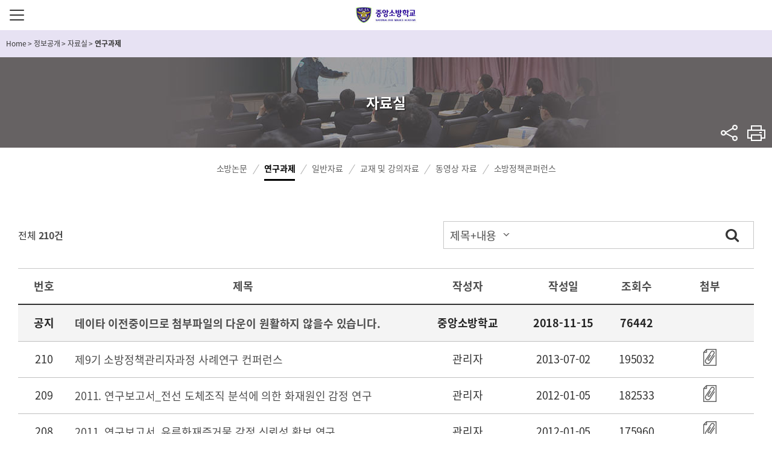

--- FILE ---
content_type: text/html;charset=utf-8
request_url: https://www.nfsa.go.kr/nfsa/releaseinformation/archive/researchsubject/;jsessionid=LXVONSs3-IncsOFLblwKpbxD.nfa22
body_size: 200281
content:




























<!DOCTYPE html>
<html lang="ko" class="sub">
	<head>
		<meta http-equiv="Content-Type" content="text/html; charset=UTF-8">
		<meta http-equiv="X-UA-Compatible" content="IE=edge">
		<meta name="viewport" content="width=device-width, initial-scale=1.0, minimum-scale=1.0">
		<title>연구과제&lt; 자료실&lt; 정보공개&lt; 중앙소방학교</title>
		<meta name="subject" content="중앙소방학교">
		<meta name="description" content="중앙소방학교">
		<meta name="Keywords" content="중앙소방학교">
		<!-- <link rel="shortcut icon" href="favicon.ico" type="image/x-icon" /> -->
		


<link type="text/css" href="/nfsa/common/css/font-awesome.min.css" media='all' rel='stylesheet' />
<link type="text/css" href="/nfsa/common/css/jquery.mCustomScrollbar.min.css" media='all' rel='stylesheet' />
<link type="text/css" href="/nfsa/common/css/style.css?v=20250210" media='all' rel='stylesheet' />
<link type="text/css" href="/nfsa/common/css/font-awesome.css" media='all' rel='stylesheet' />
<link type="text/css" href="/nfsa/common/css/sub.css" media='all' rel='stylesheet' />
<link type="text/css" href="/nfsa/common/css/board.css" media='all' rel='stylesheet' />

         <link rel="stylesheet" href="/nfsa/common/css/print.css" media="print" />
		<script src="https://code.jquery.com/jquery-1.12.4.min.js" integrity="sha256-ZosEbRLbNQzLpnKIkEdrPv7lOy9C27hHQ+Xp8a4MxAQ=" crossorigin="anonymous"></script>
		<!--[if lt IE 9]>
<link rel="stylesheet" href="../common/css/ie8.css">
<script src="../common/js/html5shiv.min.js"></script>
<script src="../common/js/jquery.pseudo.js"></script>
<script src="../common/js/selectivizr-min.js"></script>
<![endif]-->
          <script async src="https://www.googletagmanager.com/gtag/js?id=UA-117784262-1"></script>
<script>
  window.dataLayer = window.dataLayer || [];
  function gtag(){dataLayer.push(arguments);}
  gtag('js', new Date());

  gtag('config', 'UA-117784262-1');
</script>
	</head>
	<body>
		<div class="skipnav">
			<a href="#content-start">컨텐츠 바로가기</a>
		</div>
		<!-- s: #wrap -->
		<div id="wrap" class="sub2">
			<!-- s: #header -->
			




















<header id="header">

	<div class="container">
		<h1 class="header-logo"><a href="/nfsa/">중앙소방학교</a></h1>
		
		<!-- s: #gnb -->
		<button type="button" class="btn-menu"><span class="blind">주메뉴버튼</span></button>
		<nav id="gnb">
			<div class="m-nav-bg"></div>
			<div class="gnb-wrap">
				<h2 class="blind">전체메뉴보기</h2>
				<div class="gnb-container">
					<ul class="mobile-util">
						<li>
							<div class="sitemap">
								<a href="/nfsa/guide/sitemap" title="사이트맵 바로가기">SITE MAP</a>
							</div>
						</li>
					</ul>
					<!-- s: .gnb -->
					<ul class="top-menu depth1" id="topmenu">
						<!-- hyc 2022.05.27 start : 소방인이 되는 길을 교육안내로 변경 -->
						
							
							
							
							
						

	<li class="Inb01 on"><a href="/nfsa/firefighterway">교육안내</a>
		
			<div class="menu-div Inbsub01">
				<ul class="depth2">
					
						<li class="sub1_1 ">
							
								<a href="/nfsa/firefighterway/edboard;jsessionid=C5CwkNUR9bZs7Lcfb94fxYhE.nfa22" title="교육안내">교육안내</a>
							
							
							
						</li>
					
						<li class="sub1_2 ">
							
								<a href="/nfsa/firefighterway/schoolinfo;jsessionid=C5CwkNUR9bZs7Lcfb94fxYhE.nfa22" title="학사안내">학사안내</a>
							
							
							
								<div class="menu-div">
									<ul class="depth3">
										
											<li class="sub1_2_1 ">
												
													<a href="/nfsa/firefighterway/schoolinfo/admissioninfo;jsessionid=C5CwkNUR9bZs7Lcfb94fxYhE.nfa22" title="입교안내">입교안내</a>
												
												
											</li>
										
											<li class="sub1_2_2 ">
												
													<a href="/nfsa/firefighterway/schoolinfo/livinginfo;jsessionid=C5CwkNUR9bZs7Lcfb94fxYhE.nfa22" title="생활안내">생활안내</a>
												
												
											</li>
										
											<li class="sub1_2_3 ">
												
													<a href="/nfsa/firefighterway/schoolinfo/appraisalinfo;jsessionid=C5CwkNUR9bZs7Lcfb94fxYhE.nfa22" title="평가안내">평가안내</a>
												
												
											</li>
										
									</ul>
								</div>
							
						</li>
					
				</ul>
			</div>
		
	</li>

						<!-- hyc 2022.05.27 end : 소방인이 되는 길을 교육안내로 변경 -->
						
							
							
							
							
						

	<li class="Inb02 on"><a href="/nfsa/releaseinformation">정보공개</a>
		
			<div class="menu-div Inbsub02">
				<ul class="depth2">
					
						<li class="sub2_1 ">
							
								<a href="/nfsa/releaseinformation/legalinformation;jsessionid=C5CwkNUR9bZs7Lcfb94fxYhE.nfa22" title="법령정보">법령정보</a>
							
							
							
								<div class="menu-div">
									<ul class="depth3">
										
											<li class="sub2_1_1 ">
												
													<a href="/nfsa/releaseinformation/legalinformation/instruction;jsessionid=C5CwkNUR9bZs7Lcfb94fxYhE.nfa22" title="중앙소방학교 훈령·예규">중앙소방학교 훈령·예규</a>
												
												
											</li>
										
									</ul>
								</div>
							
						</li>
					
						<li class="sub2_2 ">
							
								<a href="/nfsa/releaseinformation/administrationinfo;jsessionid=C5CwkNUR9bZs7Lcfb94fxYhE.nfa22" title="행정정보공개">행정정보공개</a>
							
							
							
								<div class="menu-div">
									<ul class="depth3">
										
											<li class="sub2_2_1 ">
												
													<a href="/nfsa/releaseinformation/administrationinfo/guide;jsessionid=C5CwkNUR9bZs7Lcfb94fxYhE.nfa22" title="공개제도이용안내서">공개제도이용안내서</a>
												
												
											</li>
										
											<li class="sub2_2_2 ">
												
													<a href="/nfsa/releaseinformation/administrationinfo/personalInfo;jsessionid=C5CwkNUR9bZs7Lcfb94fxYhE.nfa22" title="개인정보처리방침">개인정보처리방침</a>
												
												
											</li>
										
									</ul>
								</div>
							
						</li>
					
						<li class="sub2_3 on">
							
								<a href="/nfsa/releaseinformation/archive;jsessionid=C5CwkNUR9bZs7Lcfb94fxYhE.nfa22" title="자료실">자료실</a>
							
							
							
								<div class="menu-div">
									<ul class="depth3">
										
											<li class="sub2_3_1 ">
												
													<a href="/nfsa/releaseinformation/archive/thesis;jsessionid=C5CwkNUR9bZs7Lcfb94fxYhE.nfa22" title="소방논문">소방논문</a>
												
												
											</li>
										
											<li class="sub2_3_2 on">
												
													<a href="/nfsa/releaseinformation/archive/researchsubject;jsessionid=C5CwkNUR9bZs7Lcfb94fxYhE.nfa22" title="연구과제">연구과제</a>
												
												
											</li>
										
											<li class="sub2_3_3 ">
												
													<a href="/nfsa/releaseinformation/archive/generaldata;jsessionid=C5CwkNUR9bZs7Lcfb94fxYhE.nfa22" title="일반자료">일반자료</a>
												
												
											</li>
										
											<li class="sub2_3_4 ">
												
													<a href="/nfsa/releaseinformation/archive/materials;jsessionid=C5CwkNUR9bZs7Lcfb94fxYhE.nfa22" title="교재 및 강의자료">교재 및 강의자료</a>
												
												
											</li>
										
											<li class="sub2_3_5 ">
												
													<a href="/nfsa/releaseinformation/archive/media;jsessionid=C5CwkNUR9bZs7Lcfb94fxYhE.nfa22" title="동영상 자료">동영상 자료</a>
												
												
											</li>
										
											<li class="sub2_3_6 ">
												
													<a href="/nfsa/releaseinformation/archive/0011;jsessionid=C5CwkNUR9bZs7Lcfb94fxYhE.nfa22" title="소방정책콘퍼런스">소방정책콘퍼런스</a>
												
												
											</li>
										
									</ul>
								</div>
							
						</li>
					
						<li class="sub2_4 ">
							
								<a href="/nfsa/releaseinformation/relatedsite;jsessionid=C5CwkNUR9bZs7Lcfb94fxYhE.nfa22" title="관련사이트">관련사이트</a>
							
							
							
								<div class="menu-div">
									<ul class="depth3">
										
											<li class="sub2_4_1 ">
												
													<a href="/nfsa/releaseinformation/relatedsite/domestic;jsessionid=C5CwkNUR9bZs7Lcfb94fxYhE.nfa22" title="국내소방관련 사이트">국내소방관련 사이트</a>
												
												
											</li>
										
											<li class="sub2_4_2 ">
												
													<a href="/nfsa/releaseinformation/relatedsite/oversea;jsessionid=C5CwkNUR9bZs7Lcfb94fxYhE.nfa22" title="국외소방관련 사이트">국외소방관련 사이트</a>
												
												
											</li>
										
									</ul>
								</div>
							
						</li>
					
						<li class="sub2_5 ">
							
								<a href="/nfsa/releaseinformation/0008;jsessionid=C5CwkNUR9bZs7Lcfb94fxYhE.nfa22" title="공공데이터">공공데이터</a>
							
							
							
								<div class="menu-div">
									<ul class="depth3">
										
											<li class="sub2_5_1 ">
												
													<a href="/nfsa/releaseinformation/0008/0001;jsessionid=C5CwkNUR9bZs7Lcfb94fxYhE.nfa22" title="공공데이터 개방">공공데이터 개방</a>
												
												
											</li>
										
									</ul>
								</div>
							
						</li>
					
						<li class="sub2_6 ">
							
								<a href="/nfsa/releaseinformation/openworks;jsessionid=C5CwkNUR9bZs7Lcfb94fxYhE.nfa22" title="업무추진비">업무추진비</a>
							
							
							
						</li>
					
						<li class="sub2_7 ">
							
								<a href="/nfsa/releaseinformation/cctv;jsessionid=C5CwkNUR9bZs7Lcfb94fxYhE.nfa22" title="CCTV 운영">CCTV 운영</a>
							
							
							
						</li>
					
						<li class="sub2_8 ">
							
								<a href="/nfsa/releaseinformation/contInfo;jsessionid=C5CwkNUR9bZs7Lcfb94fxYhE.nfa22" title="계약정보">계약정보</a>
							
							
							
						</li>
					
						<li class="sub2_9 ">
							
								<a href="/nfsa/releaseinformation/govAudit;jsessionid=C5CwkNUR9bZs7Lcfb94fxYhE.nfa22" title="국정감사 결과">국정감사 결과</a>
							
							
							
						</li>
					
				</ul>
			</div>
		
	</li>

						
							
							
							
							
						

	<li class="Inb03 on"><a href="/nfsa/news">소방학교 소식</a>
		
			<div class="menu-div Inbsub03">
				<ul class="depth2">
					
						<li class="sub3_1 ">
							
								<a href="/nfsa/news/0011;jsessionid=C5CwkNUR9bZs7Lcfb94fxYhE.nfa22" title="고시/공고/안내">고시/공고/안내</a>
							
							
							
								<div class="menu-div">
									<ul class="depth3">
										
											<li class="sub3_1_1 ">
												
													<a href="/nfsa/news/0011/job;jsessionid=C5CwkNUR9bZs7Lcfb94fxYhE.nfa22" title="일반/채용/선발">일반/채용/선발</a>
												
												
											</li>
										
											<li class="sub3_1_2 ">
												
													<a href="/nfsa/news/0011/promotion;jsessionid=C5CwkNUR9bZs7Lcfb94fxYhE.nfa22" title="승진/자격">승진/자격</a>
												
												
											</li>
										
											<li class="sub3_1_3 ">
												
													<a href="/nfsa/news/0011/pragn;jsessionid=C5CwkNUR9bZs7Lcfb94fxYhE.nfa22" title="교수요원 상시모집">교수요원 상시모집</a>
												
												
											</li>
										
									</ul>
								</div>
							
						</li>
					
						<li class="sub3_2 ">
							
								<a href="/nfsa/news/schoolnews;jsessionid=C5CwkNUR9bZs7Lcfb94fxYhE.nfa22" title="학교 소식">학교 소식</a>
							
							
							
						</li>
					
						<li class="sub3_3 ">
							
								<a href="/nfsa/news/pressrelease;jsessionid=C5CwkNUR9bZs7Lcfb94fxYhE.nfa22" title="보도자료">보도자료</a>
							
							
							
						</li>
					
						<li class="sub3_4 ">
							
								<a href="/nfsa/news/memoryarchive;jsessionid=C5CwkNUR9bZs7Lcfb94fxYhE.nfa22" title="중앙소방 추억록">중앙소방 추억록</a>
							
							
							
						</li>
					
						<li class="sub3_5 ">
							
								<a href="/nfsa/news/0014;jsessionid=C5CwkNUR9bZs7Lcfb94fxYhE.nfa22" title="소방간부후보생 소식">소방간부후보생 소식</a>
							
							
							
						</li>
					
						<li class="sub3_6 ">
							
								<a href="/nfsa/news/0015;jsessionid=C5CwkNUR9bZs7Lcfb94fxYhE.nfa22" title="신규임용자 과정 소식">신규임용자 과정 소식</a>
							
							
							
						</li>
					
				</ul>
			</div>
		
	</li>

						
							
							
							
							
						

	<li class="Inb04 on"><a href="/nfsa/introduce">소방학교소개</a>
		
			<div class="menu-div Inbsub04">
				<ul class="depth2">
					
						<li class="sub4_1 ">
							
								<a href="/nfsa/introduce/greeting;jsessionid=C5CwkNUR9bZs7Lcfb94fxYhE.nfa22" title="학교소개">학교소개</a>
							
							
							
								<div class="menu-div">
									<ul class="depth3">
										
											<li class="sub4_1_1 ">
												
													<a href="/nfsa/introduce/greeting/greeting;jsessionid=C5CwkNUR9bZs7Lcfb94fxYhE.nfa22" title="학교장 인사말">학교장 인사말</a>
												
												
											</li>
										
											<li class="sub4_1_2 ">
												
													<a href="/nfsa/introduce/greeting/successive;jsessionid=C5CwkNUR9bZs7Lcfb94fxYhE.nfa22" title="역대 학교장">역대 학교장</a>
												
												
											</li>
										
									</ul>
								</div>
							
						</li>
					
						<li class="sub4_2 ">
							
								<a href="/nfsa/introduce/history;jsessionid=C5CwkNUR9bZs7Lcfb94fxYhE.nfa22" title="연혁">연혁</a>
							
							
							
						</li>
					
						<li class="sub4_3 ">
							
								<a href="/nfsa/introduce/symbol;jsessionid=C5CwkNUR9bZs7Lcfb94fxYhE.nfa22" title="상징">상징</a>
							
							
							
								<div class="menu-div">
									<ul class="depth3">
										
											<li class="sub4_3_1 ">
												
													<a href="/nfsa/introduce/symbol/symbol;jsessionid=C5CwkNUR9bZs7Lcfb94fxYhE.nfa22" title="심벌마크">심벌마크</a>
												
												
											</li>
										
											<li class="sub4_3_2 ">
												
													<a href="/nfsa/introduce/symbol/logo;jsessionid=C5CwkNUR9bZs7Lcfb94fxYhE.nfa22" title="로고타입">로고타입</a>
												
												
											</li>
										
											<li class="sub4_3_3 ">
												
													<a href="/nfsa/introduce/symbol/signature;jsessionid=C5CwkNUR9bZs7Lcfb94fxYhE.nfa22" title="시그니처">시그니처</a>
												
												
											</li>
										
											<li class="sub4_3_4 ">
												
													<a href="/nfsa/introduce/symbol/schoolsong;jsessionid=C5CwkNUR9bZs7Lcfb94fxYhE.nfa22" title="교가">교가</a>
												
												
											</li>
										
											<li class="sub4_3_5 ">
												
													<a href="/nfsa/introduce/symbol/firesong;jsessionid=C5CwkNUR9bZs7Lcfb94fxYhE.nfa22" title="소방가">소방가</a>
												
												
											</li>
										
									</ul>
								</div>
							
						</li>
					
						<li class="sub4_4 ">
							
								<a href="/nfsa/introduce/educationpolicy;jsessionid=C5CwkNUR9bZs7Lcfb94fxYhE.nfa22" title="교육방침">교육방침</a>
							
							
							
								<div class="menu-div">
									<ul class="depth3">
										
											<li class="sub4_4_1 ">
												
													<a href="/nfsa/introduce/educationpolicy/education;jsessionid=C5CwkNUR9bZs7Lcfb94fxYhE.nfa22" title="교육 및 이념">교육 및 이념</a>
												
												
											</li>
										
											<li class="sub4_4_2 ">
												
													<a href="/nfsa/introduce/educationpolicy/process;jsessionid=C5CwkNUR9bZs7Lcfb94fxYhE.nfa22" title="중점교육과정">중점교육과정</a>
												
												
											</li>
										
											<li class="sub4_4_3 ">
												
													<a href="/nfsa/introduce/educationpolicy/administrativeservice;jsessionid=C5CwkNUR9bZs7Lcfb94fxYhE.nfa22" title="교육행정서비스">교육행정서비스</a>
												
												
											</li>
										
									</ul>
								</div>
							
						</li>
					
						<li class="sub4_5 ">
							
								<a href="/nfsa/introduce/scholarship;jsessionid=C5CwkNUR9bZs7Lcfb94fxYhE.nfa22" title="학술행사">학술행사</a>
							
							
							
								<div class="menu-div">
									<ul class="depth3">
										
											<li class="sub4_5_1 ">
												
													<a href="/nfsa/introduce/scholarship/transition;jsessionid=C5CwkNUR9bZs7Lcfb94fxYhE.nfa22" title="소방교육변천사">소방교육변천사</a>
												
												
											</li>
										
											<li class="sub4_5_2 ">
												
													<a href="/nfsa/introduce/scholarship/conferenceopening;jsessionid=C5CwkNUR9bZs7Lcfb94fxYhE.nfa22" title="119소방정책콘퍼런스">119소방정책콘퍼런스</a>
												
												
											</li>
										
											<li class="sub4_5_3 ">
												
													<a href="/nfsa/introduce/scholarship/hardstudy;jsessionid=C5CwkNUR9bZs7Lcfb94fxYhE.nfa22" title="교관연찬대회">교관연찬대회</a>
												
												
											</li>
										
									</ul>
								</div>
							
						</li>
					
						<li class="sub4_6 ">
							
								<a href="/nfsa/introduce/organization;jsessionid=C5CwkNUR9bZs7Lcfb94fxYhE.nfa22" title="조직 및 업무">조직 및 업무</a>
							
							
							
								<div class="menu-div">
									<ul class="depth3">
										
											<li class="sub4_6_1 ">
												
													<a href="/nfsa/introduce/organization/organization;jsessionid=C5CwkNUR9bZs7Lcfb94fxYhE.nfa22" title="조직과 기능">조직과 기능</a>
												
												
											</li>
										
									</ul>
								</div>
							
						</li>
					
						<li class="sub4_7 ">
							
								<a href="/nfsa/introduce/facilitiesinfo;jsessionid=C5CwkNUR9bZs7Lcfb94fxYhE.nfa22" title="시설안내">시설안내</a>
							
							
							
								<div class="menu-div">
									<ul class="depth3">
										
											<li class="sub4_7_1 ">
												
													<a href="/nfsa/introduce/facilitiesinfo/amenity;jsessionid=C5CwkNUR9bZs7Lcfb94fxYhE.nfa22" title="편의시설">편의시설</a>
												
												
											</li>
										
											<li class="sub4_7_2 ">
												
													<a href="/nfsa/introduce/facilitiesinfo/sightseeing;jsessionid=C5CwkNUR9bZs7Lcfb94fxYhE.nfa22" title="학교둘러보기">학교둘러보기</a>
												
												
											</li>
										
											<li class="sub4_7_3 ">
												
													<a href="/nfsa/introduce/facilitiesinfo/map;jsessionid=C5CwkNUR9bZs7Lcfb94fxYhE.nfa22" title="찾아오시는 길">찾아오시는 길</a>
												
												
											</li>
										
											<li class="sub4_7_4 ">
												
													<a href="/nfsa/introduce/facilitiesinfo/vicinity;jsessionid=C5CwkNUR9bZs7Lcfb94fxYhE.nfa22" title="주변식당 및 숙박시설">주변식당 및 숙박시설</a>
												
												
											</li>
										
											<li class="sub4_7_5 ">
												
													<a href="/nfsa/introduce/facilitiesinfo/declare;jsessionid=C5CwkNUR9bZs7Lcfb94fxYhE.nfa22" title="불편사항 신고">불편사항 신고</a>
												
												
											</li>
										
									</ul>
								</div>
							
						</li>
					
						<li class="sub4_8 ">
							
								<a href="/nfsa/introduce/academy;jsessionid=C5CwkNUR9bZs7Lcfb94fxYhE.nfa22" title="학교홍보">학교홍보</a>
							
							
							
						</li>
					
				</ul>
			</div>
		
	</li>

					</ul>
					<!-- e: .gnb -->
				</div>
			</div>
		</nav>
      
		<!-- e: #gnb -->
		<div class="header-menu">
			
			
			<ul>
				<li>
					
					<section class="section-sns">
					
						<h3 class="blind">sns바로가기</h3>
                        <div class="safekorea"><a href="/nfa/news/firenews/safekorea/" target="_blank" title="세이프코리아 소식지 새창열림">세이프코리아 소식지</a></div>
						<ul>
                            <li class="youtube"><a href="https://www.youtube.com/channel/UCbPBCZhgG_kX_1Wb0cdu5lw" target="_blank" title="youtube 새창열림">Youtube</a></li>
							<li class="facebook"><a href="https://www.facebook.com/NationalFireServiceAcademy" target="_blank" title="facebook 새창열림">Facebook</a></li>
							<li class="twitter"><a href="https://twitter.com/safeppy" target="_blank" title="twitter 새창열림">twitter</a></li>
							<li class="blog"><a href="https://blog.naver.com/safeppy" target="_blank" title="blog 새창열림">Blog</a></li>
                            <li class="kakaoplus"><a href="https://pf.kakao.com/_LxixfhC" target="_blank" title="kakao plus 새창열림">kakaoplus</a></li>
							<li class="instagram"><a href="https://www.instagram.com/korea_fire_119" target="_blank" title="instagram 새창열림">Instagram</a></li>
						</ul>
					</section>
				</li>
                <li>
                    
                        <ul class="login-out">
                            <li class="out">
                                <button type="button" onclick="loginPopup();">접속하기</button>
                            </li>
                        </ul>
                        <script>
                            function loginPopup(){
                                var url = "/nfa/loginPopup.jsp";
                                window.open(url,"LOGIN","width=500, height=414, left=600");
                            }                             
                        </script>
                    
                    

                </li>
              <!--
				<li>
					<section class="section-search">
						<h3 class="blind">통합검색</h3>
						<div class="header-search">
							<form name="sForm" id="sForm" method="post" action="/search/front/Search.jsp" target="_blank">
								<input type="hidden" name="mode" value="search">
								<fieldset>
									<legend>통합검색</legend>
									<input name="search" id="_top_search" size="68" maxlength="68" type="text" class="input" placeholder="검색어 입력" title="검색어 입력">
									<button type="submit" class="btn-search" value="검색">검색</button>
								</fieldset>
							</form>
							<script>
								$("#sForm").submit(function() {
									if ($("#_top_search").val().length < 2) {
										alert('검색어를 두 글자 이상 입력해주세요.');
										$("#_top_search").focus();
										return false;
									}
								});
								/* 2017-07-24 검색어 입력창 닫기 추가 */
								$(document).ready(function(){
									$('.btn-search-close').on('click', function(){
										$('.header-search').removeClass('on');
										$('.section-search .h3-icon').css({'visibility':'visible'});
									})
								})
								/* //2017-07-24 검색어 입력창 닫기 추가 */
							</script>
						</div>
					</section>
				</li>
-->
			</ul>
		</div>
	</div>
	<div class="nav-bg"></div>
</header>

			<!-- e: #header -->
		<!-- s: .container -->
		<div class="container sub">
			<!-- s: breadcrumb -->
			<div class="breadcrumb">
				<div class="inner">
					<span id='pageLinkNav'><a href='/nfsa' class='menu-home'><span>Home</span></a> <span class='gt'> &gt; </span> <a href='/nfsa/releaseinformation'><span>정보공개</span></a> <span class='gt'> &gt; </span> <a href='/nfsa/releaseinformation/archive'><span>자료실</span></a> <span class='gt'> &gt; </span> <span class='menu-active'>연구과제</span></span>
				</div>
			</div>
			<!-- e: breadcrumb -->
			<!-- s: sidebar -->
			<aside class="sidebar sub2">
				

































































<div class="inner">
	<!-- s: lnb depth2 on title -->
	<h2 class="h2-title sub1">
		<strong>
			
				
					
						
					
						
					
						자료실
					
						
					
						
					
						
					
						
					
						
					
						
					
				
				
		</strong>
	</h2>
	<!-- e: lnb depth2 on title -->
	<!-- s: lnb depth2 -->
	
		
			<nav class="lnb depth2">
				<h3 class="blind">메뉴 - 2depth</h3>
				<ul class="lnb-menu" id="divide09">
					
						<li id="left01" class="">
							<a href="/nfsa/releaseinformation/legalinformation;jsessionid=C5CwkNUR9bZs7Lcfb94fxYhE.nfa22" title="법령정보">법령정보</a>
							
						</li>
					
						<li id="left02" class="">
							<a href="/nfsa/releaseinformation/administrationinfo;jsessionid=C5CwkNUR9bZs7Lcfb94fxYhE.nfa22" title="행정정보공개">행정정보공개</a>
							
						</li>
					
						<li id="left03" class="on">
							<a href="/nfsa/releaseinformation/archive;jsessionid=C5CwkNUR9bZs7Lcfb94fxYhE.nfa22" title="자료실">자료실</a>
							
						</li>
					
						<li id="left04" class="">
							<a href="/nfsa/releaseinformation/relatedsite;jsessionid=C5CwkNUR9bZs7Lcfb94fxYhE.nfa22" title="관련사이트">관련사이트</a>
							
						</li>
					
						<li id="left05" class="">
							<a href="/nfsa/releaseinformation/0008;jsessionid=C5CwkNUR9bZs7Lcfb94fxYhE.nfa22" title="공공데이터">공공데이터</a>
							
						</li>
					
						<li id="left06" class="">
							<a href="/nfsa/releaseinformation/openworks;jsessionid=C5CwkNUR9bZs7Lcfb94fxYhE.nfa22" title="업무추진비">업무추진비</a>
							
						</li>
					
						<li id="left07" class="">
							<a href="/nfsa/releaseinformation/cctv;jsessionid=C5CwkNUR9bZs7Lcfb94fxYhE.nfa22" title="CCTV 운영">CCTV 운영</a>
							
						</li>
					
						<li id="left08" class="">
							<a href="/nfsa/releaseinformation/contInfo;jsessionid=C5CwkNUR9bZs7Lcfb94fxYhE.nfa22" title="계약정보">계약정보</a>
							
						</li>
					
						<li id="left09" class="">
							<a href="/nfsa/releaseinformation/govAudit;jsessionid=C5CwkNUR9bZs7Lcfb94fxYhE.nfa22" title="국정감사 결과">국정감사 결과</a>
							
						</li>
					
				</ul>
			</nav>
		
	
	<!-- e: lnb depth2 -->
	<!-- s: util -->
	<div class="util">
		<div class="sns">
			<h3>공유하기<button title="메뉴보기" class="btn_share">sns</button></h3>
			<div class="sns-content">
				<a class="ico-util fb" href="//www.facebook.com" onclick="window.open(this.href,'공유','width=600, height=400');return false;" target="_blank" title="새창 열림">페이스북</a>
				<a class="ico-util tw" href="//twitter.com" onclick="window.open(this.href,'공유','width=600, height=400');return false;" target="_blank" title="새창 열림">트위터</a>
				<button class="btn-url-copy" data-clipboard-action="copy">URL 복사</button>
			</div>
		</div>
		<button class="ico-util btn-print" onclick="javascript:window.print(); return false;" title="현재 페이지 인쇄">프린트</button>
	</div>
	<!-- e: util -->
	<!-- s: lnb depth3 -->
	
	
	
		
	
		
	
		
			<nav class="lnb depth3">
				<h3 class="blind">메뉴 - 3depth</h3>
				<ul id="leftSub03" class="lnb-menu" style="display: block;">
					
						<li id="leftSubImg0101" class="">
							<a href="/nfsa/releaseinformation/archive/thesis;jsessionid=C5CwkNUR9bZs7Lcfb94fxYhE.nfa22" title="소방논문">소방논문</a>
							
						</li>
					
						<li id="leftSubImg0202" class="on">
							<a href="/nfsa/releaseinformation/archive/researchsubject;jsessionid=C5CwkNUR9bZs7Lcfb94fxYhE.nfa22" title="연구과제">연구과제</a>
							
						</li>
					
						<li id="leftSubImg0303" class="">
							<a href="/nfsa/releaseinformation/archive/generaldata;jsessionid=C5CwkNUR9bZs7Lcfb94fxYhE.nfa22" title="일반자료">일반자료</a>
							
						</li>
					
						<li id="leftSubImg0404" class="">
							<a href="/nfsa/releaseinformation/archive/materials;jsessionid=C5CwkNUR9bZs7Lcfb94fxYhE.nfa22" title="교재 및 강의자료">교재 및 강의자료</a>
							
						</li>
					
						<li id="leftSubImg0505" class="">
							<a href="/nfsa/releaseinformation/archive/media;jsessionid=C5CwkNUR9bZs7Lcfb94fxYhE.nfa22" title="동영상 자료">동영상 자료</a>
							
						</li>
					
						<li id="leftSubImg0606" class="">
							<a href="/nfsa/releaseinformation/archive/0011;jsessionid=C5CwkNUR9bZs7Lcfb94fxYhE.nfa22" title="소방정책콘퍼런스">소방정책콘퍼런스</a>
							
						</li>
					
				</ul>
			</nav>
		
	
		
	
		
	
		
	
		
	
		
	
		
	
	
	
	<!-- e: lnb depth3 -->
	<!-- s: lnb depth4 -->
	
	
	
		
	
		
	
		
		
			
		
			
		
			
		
			
		
			
		
			
		
		
	
		
	
		
	
		
	
		
	
		
	
		
	
	
	
	<!-- e: lnb depth4 -->
</div>



<script type="text/javascript">
	<!--
		try {
			$(document).ready(function(){
				$('a.exlink').each(function(k, el){
					if(el.rel.indexOf('pop') != -1) {
						var opt = el.rel.replace('pop', '');
						opt = opt.replace('(', '');
						opt = opt.replace(')', '');

						$(el).bind('click', function(e){
							e.preventDefault();

							opts = opt.split(':');
							var msg = window.open(this.href, this.title, "left="+opts[0]+",top="+opts[1]+",width="+opts[2]+",height="+opts[3]);
						});
					}
				});
				
					//var pageNavTitle = Jnit_replaceAll("연구과제&lt; 자료실&lt; 정보공개&lt; 중앙소방학교","&#60;","<");
					//document.title = pageNavTitle;
	


				
					$("#activePageLinkNav").empty();
				$("#activePageLinkNav").append("<span id='pageLinkNav'><a href='/nfsa' class='menu-home'><span>Home</span></a> <span class='gt'> &gt; </span> <a href='/nfsa/releaseinformation'><span>정보공개</span></a> <span class='gt'> &gt; </span> <a href='/nfsa/releaseinformation/archive'><span>자료실</span></a> <span class='gt'> &gt; </span> <span class='menu-active'>연구과제</span></span>");
	
			});
		}catch(e) {

		}
	function Jnit_replaceAll(str,character,replaceChar){
		var word = str;

		while(word.indexOf(character) != -1)
			word = word.replace(character,replaceChar);

		return word;
	}
	//-->
</script>



			</aside>
			<!-- e: sidebar -->
			<!-- s: .content-wrap -->
			<div class="content-wrap">
				<!-- s: #content -->
				<article id="content">
                  <a href="#content-start" id="content-start" title="본문 시작지점"></a>
					<h3 class="blind">콘텐츠 영역</h3>
					<!-- s:content-body -->
					<div class="content-body">
						<div class="main-content">
							



<!-- hyc 2021.08.06 import -->


<!--------------------------->









 










<div class="container-fluid">
	<div class="row-fluid boardWrap normal--nfa bbs_0000000000000033">
	
		
		
			
					<script type="text/javaScript" src="/resources/js/jquery.maskip-1.1.1.js"></script>
					<script type="text/javaScript">
					<!--
					$(document).ready(function(){
						$('.hit').maskip({"type":"number"});
						var pageTitle = document.title;
						var boardTitle = "";
						var splitTitle = pageTitle.split("<");
						splitTitle[0] = splitTitle[0] + " 목록";
						for(var i=0; i<splitTitle.length-1; i++){
							boardTitle = boardTitle + splitTitle[i] + " <";
						}
					    boardTitle = boardTitle + splitTitle[splitTitle.length-1];
						$(document).attr("title",boardTitle);
					});
					// -->
					</script>
					
						<script type="text/javaScript">
						<!--
						var fileref=document.createElement("link");
						  fileref.setAttribute("rel", "stylesheet");
						  fileref.setAttribute("type", "text/css");
						  fileref.setAttribute("href", "/board/_editor/css/editor.css;jsessionid=C5CwkNUR9bZs7Lcfb94fxYhE.nfa22");
						  
						 $('head')[0].appendChild(fileref);
						// -->
						</script>
							<script type="text/javascript" src="/edit/NamoEditor/js/namo_scripteditor.js;jsessionid=C5CwkNUR9bZs7Lcfb94fxYhE.nfa22" charset="utf-8"></script>
					
				
			<input type="hidden" id="boardUseWyswygType" name="boardUseWyswygType" value="NamoEditor"/>
			<input type="hidden" id="boardLang" name="boardLang" value="korea"/>
			<input type="hidden" id="boardType" value="normal--nfa" />
							
				

<script>
  $(document).on("change",'select[name="category"]',function(e){
    if($('input[name="mode"]').val() == 'list'){
      $('input[name="pageIdx"]').val('1');
      $('form[name="bbsForm"]').submit();
    }
  });
  
  //hyc 2023.02.14 : 접근성
  $(function() {
	$(".first_page a").append("<span class='blind'>처음</span>");
	$(".prev_page a").append("<span class='blind'>이전</span>");
	$(".next_page a").append("<span class='blind'>다음</span>");
	$(".last_page a").append("<span class='blind'>마지막</span>");
  });
</script>
<!-- s: .board-wrap -->
<div class="board-wrap">
  



 











    <form id="bbsForm" name="bbsForm" action="/nfsa/releaseinformation/archive/researchsubject/;jsessionid=C5CwkNUR9bZs7Lcfb94fxYhE.nfa22" method="get">

      <input type="hidden" name="mode" value="list" />
      <input type="hidden" name="boardId" value="bbs_0000000000000033" />

    <!-- s: .board-header -->
    <div class="board-header">
      <p class="total">
        
          
          
          
          
            전체
              
            
          <strong>210건</strong>
          <!-- span>(1/14)</span -->
          </p>
        <!-- s: .board-search -->

<div class="header-right-area">



      <div class="row-fluid board-search">
        
        <div class="select select-custom">

          <!-- <label for="searchCondition">검색분류선택</label> -->
          <select name="searchCondition" id="searchCondition" onchange="schange(this.id)" class="input-small" title="검색 분류 선택">
            <option value="all">제목+내용</option>
              
                
                  

                  
                  
                    
                  
                  
                    
                  
                    
                    
                    
                    
                    
                
              
                
                  
                  
                    
                      <option value="title" >제목</option>
                    
                  
                  
                    
                  
                    
                    
                    
                    
                    
                
              
                
                  
                  
                    
                  
                  
                    
                      <option value="writer" >작성자</option>
                    
                  
                    
                    
                    
                    
                    
                
              
                
                  
                  
                    
                  
                  
                    
                  
                    
                    
                    
                    
                    
                    
                
              
                
                  
                  
                    
                  
                  
                    
                  
                    
                    
                    
                    
                    
                    
                
              
                
                  
                  
                    
                  
                  
                  
                    
                  
                    
                    
                    
                    
                    
                
              
              
          </select>
        </div>
        <label for="searchKeyword" class="hide">검색어</label>
        <input id="searchKeyword" name="searchKeyword" type="text" class="input" value="" />
        <button type="submit" class="btn btn-default btn-medium">검색</button>
      </div>
    </div>
      <!-- e: .board-search -->
    </div>
    <!-- e: .board-header -->
      <table class="bbsList table table-bordered table-hover">
        <caption>연구과제</caption>
        <thead>
          <tr>
            
              <th scope="col" class="no hidden-mobile start">번호</th>
            
              <th scope="col" class="title">제목</th>
            
              <th scope="col" class="writer hidden-mobile">작성자</th>
            
              <th scope="col" class="created hidden-mobile">작성일</th>
            
              <th scope="col" class="hit hidden-mobile">조회수</th>
            
              <th scope="col" class="file hidden-mobile end">첨부</th>
            
          </tr>
        </thead>
        <tbody>
          
            <tr>
              
                <td class="notice no hidden-mobile start">
                  
                    
                      
                        <span class="articleTitle"  style="font-weight:bold;">공지</span>
                          
                        
                          
                              
                              
                                
                                
                                  
                                  
                                  
                                  
                                    
                                    
                                  </td>
                                
                <td class="notice title">
                  
                    
                      
                        
                          
                            
                            
                              
                                
                                  
                                  
                                    
                                    <!-- 회원글 -->
                                      <a href="?boardId=bbs_0000000000000033&amp;mode=view&amp;cntId=46090&amp;category=&amp;pageIdx=" >
                                        데이타 이전중이므로 첨부파일의 다운이 원활하지 않을수 있습니다.
                                      </a>
                                    
                                  
                                  
                                
                                
                              
                              
                                
                                
                                  
                                  
                                  
                                  
                                    
                                    
                                  </td>
                                
                <td class="notice writer hidden-mobile">
                  
                    
                      
                        
                          
                              
                              
                                
                                  
                                    
                                    
                                      
	
	
		중앙소방학교
	

                                    
                                  
                                
                                
                                  
                                  
                                  
                                  
                                    
                                    
                                  </td>
                                
                <td class="notice created hidden-mobile">
                  
                    
                      
                        
                          
                              
                              
                                
                                
                                  
                                    
                                    2018-11-15
                                    
                                  
                                  
                                  
                                  
                                    
                                    
                                  </td>
                                
                <td class="notice hit hidden-mobile">
                  
                    
                      
                        
                          
                              
                              
                                
                                
                                  
                                  
                                  
                                  
                                    
                                      76442
                                    
                                    
                                  </td>
                                
                <td class="notice file hidden-mobile end">
                  
                    
                      
                        
                          
                              
                                
                                  
                                
                              
                              
                                
                                
                                  
                                  
                                  
                                  
                                    
                                    
                                  </td>
                                
                              </tr>
                            
                          
                            <tr>
                              
                                <td class="no hidden-mobile start">
                                  
                                    
                                      
                                        210
                                          
                                          
                                            
                                                
                                                
                                                  
                                                  
                                                    


                                                    
                                                    
                                                    
                                                      
                                                      
                                                    </td>
                                                  
                                <td class="title">
                                  
                                    
                                      
                                          
                                            
                                              
                                              
                                                
                                                
                                                  
                                                    
                                                    
                                                      
                                                        
                                                        
                                                        
                                                          
                                                          <!-- 회원글 -->
                                                          	<!-- start dong 2020-06-23 : 타이틀이 무조건 ··· 나오고 있어 style="width: 90%;" 추가하여 수정 
                                                          	<a href="?boardId=bbs_0000000000000033&amp;mode=view&amp;cntId=46089&amp;category=&amp;pageIdx=&amp;searchCondition=&amp;searchKeyword=">
                                                              제9기 소방정책관리자과정 사례연구 컨퍼런스
                                                            </a>
                                                          	-->
                                                            <a href="?boardId=bbs_0000000000000033&amp;mode=view&amp;cntId=46089&amp;category=&amp;pageIdx=&amp;searchCondition=&amp;searchKeyword=" style="width: 90%;">
                                                              제9기 소방정책관리자과정 사례연구 컨퍼런스
                                                            </a>
                                                            <!-- end dong 2020-06-23 : 타이틀이 무조건 ··· 나오고 있어 style="width: 90%;" 추가하여 수정  -->
                                                          
                                                        
                                                        
                                                    
                                                    
                                                  
                                                  
                                                
                                                
                                                  
                                                  
                                                    


                                                    
                                                    
                                                    
                                                      
                                                      
                                                    </td>
                                                  
                                <td class="writer hidden-mobile">
                                  
                                    
                                      
                                          
                                            
                                                
                                                
                                                  
                                                    
                                                      
                                                      
                                                        
	
	
		관리자
	

                                                      
                                                    
                                                  
                                                  
                                                    


                                                    
                                                    
                                                    
                                                      
                                                      
                                                    </td>
                                                  
                                <td class="created hidden-mobile">
                                  
                                    
                                      
                                          
                                            
                                                
                                                
                                                  
                                                  
                                                    
                                                      
                                                      2013-07-02
                                                      
                                                    


                                                    
                                                    
                                                    
                                                      
                                                      
                                                    </td>
                                                  
                                <td class="hit hidden-mobile">
                                  
                                    
                                      
                                          
                                            
                                                
                                                
                                                  
                                                  
                                                    


                                                    
                                                    
                                                    
                                                      
                                                        
                                                          
                                                          
                                                          
                                                          
                                                            195032
                                                          
                                                          
                                                      
                                                      
                                                    </td>
                                                  
                                <td class="file hidden-mobile end">
                                  
                                    
                                      
                                          
                                            
                                                
                                                  
                                                    
                                                      
                                                      <img src="/board/_common/img/nfa/icon_file.png" alt="파일 다운로드"/>
                                                    
                                                  
                                                
                                                
                                                  
                                                  
                                                    


                                                    
                                                    
                                                    
                                                      
                                                      
                                                    </td>
                                                  
                                                </tr>
                                              
                            <tr>
                              
                                <td class="no hidden-mobile start">
                                  
                                    
                                      
                                        209
                                          
                                          
                                            
                                                
                                                
                                                  
                                                  
                                                    


                                                    
                                                    
                                                    
                                                      
                                                      
                                                    </td>
                                                  
                                <td class="title">
                                  
                                    
                                      
                                          
                                            
                                              
                                              
                                                
                                                
                                                  
                                                    
                                                    
                                                      
                                                        
                                                        
                                                        
                                                          
                                                          <!-- 회원글 -->
                                                          	<!-- start dong 2020-06-23 : 타이틀이 무조건 ··· 나오고 있어 style="width: 90%;" 추가하여 수정 
                                                          	<a href="?boardId=bbs_0000000000000033&amp;mode=view&amp;cntId=24222&amp;category=&amp;pageIdx=&amp;searchCondition=&amp;searchKeyword=">
                                                              2011. 연구보고서_전선 도체조직 분석에 의한 화재원인 감정 연구
                                                            </a>
                                                          	-->
                                                            <a href="?boardId=bbs_0000000000000033&amp;mode=view&amp;cntId=24222&amp;category=&amp;pageIdx=&amp;searchCondition=&amp;searchKeyword=" style="width: 90%;">
                                                              2011. 연구보고서_전선 도체조직 분석에 의한 화재원인 감정 연구
                                                            </a>
                                                            <!-- end dong 2020-06-23 : 타이틀이 무조건 ··· 나오고 있어 style="width: 90%;" 추가하여 수정  -->
                                                          
                                                        
                                                        
                                                    
                                                    
                                                  
                                                  
                                                
                                                
                                                  
                                                  
                                                    


                                                    
                                                    
                                                    
                                                      
                                                      
                                                    </td>
                                                  
                                <td class="writer hidden-mobile">
                                  
                                    
                                      
                                          
                                            
                                                
                                                
                                                  
                                                    
                                                      
                                                      
                                                        
	
	
		관리자
	

                                                      
                                                    
                                                  
                                                  
                                                    


                                                    
                                                    
                                                    
                                                      
                                                      
                                                    </td>
                                                  
                                <td class="created hidden-mobile">
                                  
                                    
                                      
                                          
                                            
                                                
                                                
                                                  
                                                  
                                                    
                                                      
                                                      2012-01-05
                                                      
                                                    


                                                    
                                                    
                                                    
                                                      
                                                      
                                                    </td>
                                                  
                                <td class="hit hidden-mobile">
                                  
                                    
                                      
                                          
                                            
                                                
                                                
                                                  
                                                  
                                                    


                                                    
                                                    
                                                    
                                                      
                                                        
                                                          
                                                          
                                                          
                                                          
                                                            182533
                                                          
                                                          
                                                      
                                                      
                                                    </td>
                                                  
                                <td class="file hidden-mobile end">
                                  
                                    
                                      
                                          
                                            
                                                
                                                  
                                                    
                                                      
                                                      <img src="/board/_common/img/nfa/icon_file.png" alt="파일 다운로드"/>
                                                    
                                                  
                                                
                                                
                                                  
                                                  
                                                    


                                                    
                                                    
                                                    
                                                      
                                                      
                                                    </td>
                                                  
                                                </tr>
                                              
                            <tr>
                              
                                <td class="no hidden-mobile start">
                                  
                                    
                                      
                                        208
                                          
                                          
                                            
                                                
                                                
                                                  
                                                  
                                                    


                                                    
                                                    
                                                    
                                                      
                                                      
                                                    </td>
                                                  
                                <td class="title">
                                  
                                    
                                      
                                          
                                            
                                              
                                              
                                                
                                                
                                                  
                                                    
                                                    
                                                      
                                                        
                                                        
                                                        
                                                          
                                                          <!-- 회원글 -->
                                                          	<!-- start dong 2020-06-23 : 타이틀이 무조건 ··· 나오고 있어 style="width: 90%;" 추가하여 수정 
                                                          	<a href="?boardId=bbs_0000000000000033&amp;mode=view&amp;cntId=24221&amp;category=&amp;pageIdx=&amp;searchCondition=&amp;searchKeyword=">
                                                              2011. 연구보고서_유류화재증거물 감정 신뢰성 확보 연구
                                                            </a>
                                                          	-->
                                                            <a href="?boardId=bbs_0000000000000033&amp;mode=view&amp;cntId=24221&amp;category=&amp;pageIdx=&amp;searchCondition=&amp;searchKeyword=" style="width: 90%;">
                                                              2011. 연구보고서_유류화재증거물 감정 신뢰성 확보 연구
                                                            </a>
                                                            <!-- end dong 2020-06-23 : 타이틀이 무조건 ··· 나오고 있어 style="width: 90%;" 추가하여 수정  -->
                                                          
                                                        
                                                        
                                                    
                                                    
                                                  
                                                  
                                                
                                                
                                                  
                                                  
                                                    


                                                    
                                                    
                                                    
                                                      
                                                      
                                                    </td>
                                                  
                                <td class="writer hidden-mobile">
                                  
                                    
                                      
                                          
                                            
                                                
                                                
                                                  
                                                    
                                                      
                                                      
                                                        
	
	
		관리자
	

                                                      
                                                    
                                                  
                                                  
                                                    


                                                    
                                                    
                                                    
                                                      
                                                      
                                                    </td>
                                                  
                                <td class="created hidden-mobile">
                                  
                                    
                                      
                                          
                                            
                                                
                                                
                                                  
                                                  
                                                    
                                                      
                                                      2012-01-05
                                                      
                                                    


                                                    
                                                    
                                                    
                                                      
                                                      
                                                    </td>
                                                  
                                <td class="hit hidden-mobile">
                                  
                                    
                                      
                                          
                                            
                                                
                                                
                                                  
                                                  
                                                    


                                                    
                                                    
                                                    
                                                      
                                                        
                                                          
                                                          
                                                          
                                                          
                                                            175960
                                                          
                                                          
                                                      
                                                      
                                                    </td>
                                                  
                                <td class="file hidden-mobile end">
                                  
                                    
                                      
                                          
                                            
                                                
                                                  
                                                    
                                                      
                                                      <img src="/board/_common/img/nfa/icon_file.png" alt="파일 다운로드"/>
                                                    
                                                  
                                                
                                                
                                                  
                                                  
                                                    


                                                    
                                                    
                                                    
                                                      
                                                      
                                                    </td>
                                                  
                                                </tr>
                                              
                            <tr>
                              
                                <td class="no hidden-mobile start">
                                  
                                    
                                      
                                        207
                                          
                                          
                                            
                                                
                                                
                                                  
                                                  
                                                    


                                                    
                                                    
                                                    
                                                      
                                                      
                                                    </td>
                                                  
                                <td class="title">
                                  
                                    
                                      
                                          
                                            
                                              
                                              
                                                
                                                
                                                  
                                                    
                                                    
                                                      
                                                        
                                                        
                                                        
                                                          
                                                          <!-- 회원글 -->
                                                          	<!-- start dong 2020-06-23 : 타이틀이 무조건 ··· 나오고 있어 style="width: 90%;" 추가하여 수정 
                                                          	<a href="?boardId=bbs_0000000000000033&amp;mode=view&amp;cntId=24220&amp;category=&amp;pageIdx=&amp;searchCondition=&amp;searchKeyword=">
                                                              2011. 연구보고서_용접절단기 화재 감식감정 기법연구
                                                            </a>
                                                          	-->
                                                            <a href="?boardId=bbs_0000000000000033&amp;mode=view&amp;cntId=24220&amp;category=&amp;pageIdx=&amp;searchCondition=&amp;searchKeyword=" style="width: 90%;">
                                                              2011. 연구보고서_용접절단기 화재 감식감정 기법연구
                                                            </a>
                                                            <!-- end dong 2020-06-23 : 타이틀이 무조건 ··· 나오고 있어 style="width: 90%;" 추가하여 수정  -->
                                                          
                                                        
                                                        
                                                    
                                                    
                                                  
                                                  
                                                
                                                
                                                  
                                                  
                                                    


                                                    
                                                    
                                                    
                                                      
                                                      
                                                    </td>
                                                  
                                <td class="writer hidden-mobile">
                                  
                                    
                                      
                                          
                                            
                                                
                                                
                                                  
                                                    
                                                      
                                                      
                                                        
	
	
		관리자
	

                                                      
                                                    
                                                  
                                                  
                                                    


                                                    
                                                    
                                                    
                                                      
                                                      
                                                    </td>
                                                  
                                <td class="created hidden-mobile">
                                  
                                    
                                      
                                          
                                            
                                                
                                                
                                                  
                                                  
                                                    
                                                      
                                                      2012-01-05
                                                      
                                                    


                                                    
                                                    
                                                    
                                                      
                                                      
                                                    </td>
                                                  
                                <td class="hit hidden-mobile">
                                  
                                    
                                      
                                          
                                            
                                                
                                                
                                                  
                                                  
                                                    


                                                    
                                                    
                                                    
                                                      
                                                        
                                                          
                                                          
                                                          
                                                          
                                                            173896
                                                          
                                                          
                                                      
                                                      
                                                    </td>
                                                  
                                <td class="file hidden-mobile end">
                                  
                                    
                                      
                                          
                                            
                                                
                                                  
                                                    
                                                      
                                                      <img src="/board/_common/img/nfa/icon_file.png" alt="파일 다운로드"/>
                                                    
                                                  
                                                
                                                
                                                  
                                                  
                                                    


                                                    
                                                    
                                                    
                                                      
                                                      
                                                    </td>
                                                  
                                                </tr>
                                              
                            <tr>
                              
                                <td class="no hidden-mobile start">
                                  
                                    
                                      
                                        206
                                          
                                          
                                            
                                                
                                                
                                                  
                                                  
                                                    


                                                    
                                                    
                                                    
                                                      
                                                      
                                                    </td>
                                                  
                                <td class="title">
                                  
                                    
                                      
                                          
                                            
                                              
                                              
                                                
                                                
                                                  
                                                    
                                                    
                                                      
                                                        
                                                        
                                                        
                                                          
                                                          <!-- 회원글 -->
                                                          	<!-- start dong 2020-06-23 : 타이틀이 무조건 ··· 나오고 있어 style="width: 90%;" 추가하여 수정 
                                                          	<a href="?boardId=bbs_0000000000000033&amp;mode=view&amp;cntId=24219&amp;category=&amp;pageIdx=&amp;searchCondition=&amp;searchKeyword=">
                                                              2011년. 연구보고서_오염물에 의한 서모스탯(Thermostat)의 화재 위험성 연구
                                                            </a>
                                                          	-->
                                                            <a href="?boardId=bbs_0000000000000033&amp;mode=view&amp;cntId=24219&amp;category=&amp;pageIdx=&amp;searchCondition=&amp;searchKeyword=" style="width: 90%;">
                                                              2011년. 연구보고서_오염물에 의한 서모스탯(Thermostat)의 화재 위험성 연구
                                                            </a>
                                                            <!-- end dong 2020-06-23 : 타이틀이 무조건 ··· 나오고 있어 style="width: 90%;" 추가하여 수정  -->
                                                          
                                                        
                                                        
                                                    
                                                    
                                                  
                                                  
                                                
                                                
                                                  
                                                  
                                                    


                                                    
                                                    
                                                    
                                                      
                                                      
                                                    </td>
                                                  
                                <td class="writer hidden-mobile">
                                  
                                    
                                      
                                          
                                            
                                                
                                                
                                                  
                                                    
                                                      
                                                      
                                                        
	
	
		관리자
	

                                                      
                                                    
                                                  
                                                  
                                                    


                                                    
                                                    
                                                    
                                                      
                                                      
                                                    </td>
                                                  
                                <td class="created hidden-mobile">
                                  
                                    
                                      
                                          
                                            
                                                
                                                
                                                  
                                                  
                                                    
                                                      
                                                      2012-01-05
                                                      
                                                    


                                                    
                                                    
                                                    
                                                      
                                                      
                                                    </td>
                                                  
                                <td class="hit hidden-mobile">
                                  
                                    
                                      
                                          
                                            
                                                
                                                
                                                  
                                                  
                                                    


                                                    
                                                    
                                                    
                                                      
                                                        
                                                          
                                                          
                                                          
                                                          
                                                            170765
                                                          
                                                          
                                                      
                                                      
                                                    </td>
                                                  
                                <td class="file hidden-mobile end">
                                  
                                    
                                      
                                          
                                            
                                                
                                                  
                                                    
                                                      
                                                      <img src="/board/_common/img/nfa/icon_file.png" alt="파일 다운로드"/>
                                                    
                                                  
                                                
                                                
                                                  
                                                  
                                                    


                                                    
                                                    
                                                    
                                                      
                                                      
                                                    </td>
                                                  
                                                </tr>
                                              
                            <tr>
                              
                                <td class="no hidden-mobile start">
                                  
                                    
                                      
                                        205
                                          
                                          
                                            
                                                
                                                
                                                  
                                                  
                                                    


                                                    
                                                    
                                                    
                                                      
                                                      
                                                    </td>
                                                  
                                <td class="title">
                                  
                                    
                                      
                                          
                                            
                                              
                                              
                                                
                                                
                                                  
                                                    
                                                    
                                                      
                                                        
                                                        
                                                        
                                                          
                                                          <!-- 회원글 -->
                                                          	<!-- start dong 2020-06-23 : 타이틀이 무조건 ··· 나오고 있어 style="width: 90%;" 추가하여 수정 
                                                          	<a href="?boardId=bbs_0000000000000033&amp;mode=view&amp;cntId=24108&amp;category=&amp;pageIdx=&amp;searchCondition=&amp;searchKeyword=">
                                                              제7기 소방정책관리자과정 사례연구-4팀
                                                            </a>
                                                          	-->
                                                            <a href="?boardId=bbs_0000000000000033&amp;mode=view&amp;cntId=24108&amp;category=&amp;pageIdx=&amp;searchCondition=&amp;searchKeyword=" style="width: 90%;">
                                                              제7기 소방정책관리자과정 사례연구-4팀
                                                            </a>
                                                            <!-- end dong 2020-06-23 : 타이틀이 무조건 ··· 나오고 있어 style="width: 90%;" 추가하여 수정  -->
                                                          
                                                        
                                                        
                                                    
                                                    
                                                  
                                                  
                                                
                                                
                                                  
                                                  
                                                    


                                                    
                                                    
                                                    
                                                      
                                                      
                                                    </td>
                                                  
                                <td class="writer hidden-mobile">
                                  
                                    
                                      
                                          
                                            
                                                
                                                
                                                  
                                                    
                                                      
                                                      
                                                        
	
	
		관리자
	

                                                      
                                                    
                                                  
                                                  
                                                    


                                                    
                                                    
                                                    
                                                      
                                                      
                                                    </td>
                                                  
                                <td class="created hidden-mobile">
                                  
                                    
                                      
                                          
                                            
                                                
                                                
                                                  
                                                  
                                                    
                                                      
                                                      2011-07-13
                                                      
                                                    


                                                    
                                                    
                                                    
                                                      
                                                      
                                                    </td>
                                                  
                                <td class="hit hidden-mobile">
                                  
                                    
                                      
                                          
                                            
                                                
                                                
                                                  
                                                  
                                                    


                                                    
                                                    
                                                    
                                                      
                                                        
                                                          
                                                          
                                                          
                                                          
                                                            171280
                                                          
                                                          
                                                      
                                                      
                                                    </td>
                                                  
                                <td class="file hidden-mobile end">
                                  
                                    
                                      
                                          
                                            
                                                
                                                  
                                                    
                                                      
                                                      <img src="/board/_common/img/nfa/icon_file.png" alt="파일 다운로드"/>
                                                    
                                                  
                                                
                                                
                                                  
                                                  
                                                    


                                                    
                                                    
                                                    
                                                      
                                                      
                                                    </td>
                                                  
                                                </tr>
                                              
                            <tr>
                              
                                <td class="no hidden-mobile start">
                                  
                                    
                                      
                                        204
                                          
                                          
                                            
                                                
                                                
                                                  
                                                  
                                                    


                                                    
                                                    
                                                    
                                                      
                                                      
                                                    </td>
                                                  
                                <td class="title">
                                  
                                    
                                      
                                          
                                            
                                              
                                              
                                                
                                                
                                                  
                                                    
                                                    
                                                      
                                                        
                                                        
                                                        
                                                          
                                                          <!-- 회원글 -->
                                                          	<!-- start dong 2020-06-23 : 타이틀이 무조건 ··· 나오고 있어 style="width: 90%;" 추가하여 수정 
                                                          	<a href="?boardId=bbs_0000000000000033&amp;mode=view&amp;cntId=24107&amp;category=&amp;pageIdx=&amp;searchCondition=&amp;searchKeyword=">
                                                              제7기 소방정책관리자과정 사례연구-3팀
                                                            </a>
                                                          	-->
                                                            <a href="?boardId=bbs_0000000000000033&amp;mode=view&amp;cntId=24107&amp;category=&amp;pageIdx=&amp;searchCondition=&amp;searchKeyword=" style="width: 90%;">
                                                              제7기 소방정책관리자과정 사례연구-3팀
                                                            </a>
                                                            <!-- end dong 2020-06-23 : 타이틀이 무조건 ··· 나오고 있어 style="width: 90%;" 추가하여 수정  -->
                                                          
                                                        
                                                        
                                                    
                                                    
                                                  
                                                  
                                                
                                                
                                                  
                                                  
                                                    


                                                    
                                                    
                                                    
                                                      
                                                      
                                                    </td>
                                                  
                                <td class="writer hidden-mobile">
                                  
                                    
                                      
                                          
                                            
                                                
                                                
                                                  
                                                    
                                                      
                                                      
                                                        
	
	
		관리자
	

                                                      
                                                    
                                                  
                                                  
                                                    


                                                    
                                                    
                                                    
                                                      
                                                      
                                                    </td>
                                                  
                                <td class="created hidden-mobile">
                                  
                                    
                                      
                                          
                                            
                                                
                                                
                                                  
                                                  
                                                    
                                                      
                                                      2011-07-13
                                                      
                                                    


                                                    
                                                    
                                                    
                                                      
                                                      
                                                    </td>
                                                  
                                <td class="hit hidden-mobile">
                                  
                                    
                                      
                                          
                                            
                                                
                                                
                                                  
                                                  
                                                    


                                                    
                                                    
                                                    
                                                      
                                                        
                                                          
                                                          
                                                          
                                                          
                                                            39406
                                                          
                                                          
                                                      
                                                      
                                                    </td>
                                                  
                                <td class="file hidden-mobile end">
                                  
                                    
                                      
                                          
                                            
                                                
                                                  
                                                    
                                                      
                                                      <img src="/board/_common/img/nfa/icon_file.png" alt="파일 다운로드"/>
                                                    
                                                  
                                                
                                                
                                                  
                                                  
                                                    


                                                    
                                                    
                                                    
                                                      
                                                      
                                                    </td>
                                                  
                                                </tr>
                                              
                            <tr>
                              
                                <td class="no hidden-mobile start">
                                  
                                    
                                      
                                        203
                                          
                                          
                                            
                                                
                                                
                                                  
                                                  
                                                    


                                                    
                                                    
                                                    
                                                      
                                                      
                                                    </td>
                                                  
                                <td class="title">
                                  
                                    
                                      
                                          
                                            
                                              
                                              
                                                
                                                
                                                  
                                                    
                                                    
                                                      
                                                        
                                                        
                                                        
                                                          
                                                          <!-- 회원글 -->
                                                          	<!-- start dong 2020-06-23 : 타이틀이 무조건 ··· 나오고 있어 style="width: 90%;" 추가하여 수정 
                                                          	<a href="?boardId=bbs_0000000000000033&amp;mode=view&amp;cntId=24106&amp;category=&amp;pageIdx=&amp;searchCondition=&amp;searchKeyword=">
                                                              제7기 소방정책관리자과정 사례연구-2팀
                                                            </a>
                                                          	-->
                                                            <a href="?boardId=bbs_0000000000000033&amp;mode=view&amp;cntId=24106&amp;category=&amp;pageIdx=&amp;searchCondition=&amp;searchKeyword=" style="width: 90%;">
                                                              제7기 소방정책관리자과정 사례연구-2팀
                                                            </a>
                                                            <!-- end dong 2020-06-23 : 타이틀이 무조건 ··· 나오고 있어 style="width: 90%;" 추가하여 수정  -->
                                                          
                                                        
                                                        
                                                    
                                                    
                                                  
                                                  
                                                
                                                
                                                  
                                                  
                                                    


                                                    
                                                    
                                                    
                                                      
                                                      
                                                    </td>
                                                  
                                <td class="writer hidden-mobile">
                                  
                                    
                                      
                                          
                                            
                                                
                                                
                                                  
                                                    
                                                      
                                                      
                                                        
	
	
		관리자
	

                                                      
                                                    
                                                  
                                                  
                                                    


                                                    
                                                    
                                                    
                                                      
                                                      
                                                    </td>
                                                  
                                <td class="created hidden-mobile">
                                  
                                    
                                      
                                          
                                            
                                                
                                                
                                                  
                                                  
                                                    
                                                      
                                                      2011-07-13
                                                      
                                                    


                                                    
                                                    
                                                    
                                                      
                                                      
                                                    </td>
                                                  
                                <td class="hit hidden-mobile">
                                  
                                    
                                      
                                          
                                            
                                                
                                                
                                                  
                                                  
                                                    


                                                    
                                                    
                                                    
                                                      
                                                        
                                                          
                                                          
                                                          
                                                          
                                                            38300
                                                          
                                                          
                                                      
                                                      
                                                    </td>
                                                  
                                <td class="file hidden-mobile end">
                                  
                                    
                                      
                                          
                                            
                                                
                                                  
                                                    
                                                      
                                                      <img src="/board/_common/img/nfa/icon_file.png" alt="파일 다운로드"/>
                                                    
                                                  
                                                
                                                
                                                  
                                                  
                                                    


                                                    
                                                    
                                                    
                                                      
                                                      
                                                    </td>
                                                  
                                                </tr>
                                              
                            <tr>
                              
                                <td class="no hidden-mobile start">
                                  
                                    
                                      
                                        202
                                          
                                          
                                            
                                                
                                                
                                                  
                                                  
                                                    


                                                    
                                                    
                                                    
                                                      
                                                      
                                                    </td>
                                                  
                                <td class="title">
                                  
                                    
                                      
                                          
                                            
                                              
                                              
                                                
                                                
                                                  
                                                    
                                                    
                                                      
                                                        
                                                        
                                                        
                                                          
                                                          <!-- 회원글 -->
                                                          	<!-- start dong 2020-06-23 : 타이틀이 무조건 ··· 나오고 있어 style="width: 90%;" 추가하여 수정 
                                                          	<a href="?boardId=bbs_0000000000000033&amp;mode=view&amp;cntId=24105&amp;category=&amp;pageIdx=&amp;searchCondition=&amp;searchKeyword=">
                                                              제7기 소방정책관리자과정 사례연구-1팀
                                                            </a>
                                                          	-->
                                                            <a href="?boardId=bbs_0000000000000033&amp;mode=view&amp;cntId=24105&amp;category=&amp;pageIdx=&amp;searchCondition=&amp;searchKeyword=" style="width: 90%;">
                                                              제7기 소방정책관리자과정 사례연구-1팀
                                                            </a>
                                                            <!-- end dong 2020-06-23 : 타이틀이 무조건 ··· 나오고 있어 style="width: 90%;" 추가하여 수정  -->
                                                          
                                                        
                                                        
                                                    
                                                    
                                                  
                                                  
                                                
                                                
                                                  
                                                  
                                                    


                                                    
                                                    
                                                    
                                                      
                                                      
                                                    </td>
                                                  
                                <td class="writer hidden-mobile">
                                  
                                    
                                      
                                          
                                            
                                                
                                                
                                                  
                                                    
                                                      
                                                      
                                                        
	
	
		관리자
	

                                                      
                                                    
                                                  
                                                  
                                                    


                                                    
                                                    
                                                    
                                                      
                                                      
                                                    </td>
                                                  
                                <td class="created hidden-mobile">
                                  
                                    
                                      
                                          
                                            
                                                
                                                
                                                  
                                                  
                                                    
                                                      
                                                      2011-07-13
                                                      
                                                    


                                                    
                                                    
                                                    
                                                      
                                                      
                                                    </td>
                                                  
                                <td class="hit hidden-mobile">
                                  
                                    
                                      
                                          
                                            
                                                
                                                
                                                  
                                                  
                                                    


                                                    
                                                    
                                                    
                                                      
                                                        
                                                          
                                                          
                                                          
                                                          
                                                            38185
                                                          
                                                          
                                                      
                                                      
                                                    </td>
                                                  
                                <td class="file hidden-mobile end">
                                  
                                    
                                      
                                          
                                            
                                                
                                                  
                                                    
                                                      
                                                      <img src="/board/_common/img/nfa/icon_file.png" alt="파일 다운로드"/>
                                                    
                                                  
                                                
                                                
                                                  
                                                  
                                                    


                                                    
                                                    
                                                    
                                                      
                                                      
                                                    </td>
                                                  
                                                </tr>
                                              
                            <tr>
                              
                                <td class="no hidden-mobile start">
                                  
                                    
                                      
                                        201
                                          
                                          
                                            
                                                
                                                
                                                  
                                                  
                                                    


                                                    
                                                    
                                                    
                                                      
                                                      
                                                    </td>
                                                  
                                <td class="title">
                                  
                                    
                                      
                                          
                                            
                                              
                                              
                                                
                                                
                                                  
                                                    
                                                    
                                                      
                                                        
                                                        
                                                        
                                                          
                                                          <!-- 회원글 -->
                                                          	<!-- start dong 2020-06-23 : 타이틀이 무조건 ··· 나오고 있어 style="width: 90%;" 추가하여 수정 
                                                          	<a href="?boardId=bbs_0000000000000033&amp;mode=view&amp;cntId=21708&amp;category=&amp;pageIdx=&amp;searchCondition=&amp;searchKeyword=">
                                                              FPETool Program에서의 CEILING PLUME TEMPERATURE
                                                            </a>
                                                          	-->
                                                            <a href="?boardId=bbs_0000000000000033&amp;mode=view&amp;cntId=21708&amp;category=&amp;pageIdx=&amp;searchCondition=&amp;searchKeyword=" style="width: 90%;">
                                                              FPETool Program에서의 CEILING PLUME TEMPERATURE
                                                            </a>
                                                            <!-- end dong 2020-06-23 : 타이틀이 무조건 ··· 나오고 있어 style="width: 90%;" 추가하여 수정  -->
                                                          
                                                        
                                                        
                                                    
                                                    
                                                  
                                                  
                                                
                                                
                                                  
                                                  
                                                    


                                                    
                                                    
                                                    
                                                      
                                                      
                                                    </td>
                                                  
                                <td class="writer hidden-mobile">
                                  
                                    
                                      
                                          
                                            
                                                
                                                
                                                  
                                                    
                                                      
                                                      
                                                        
	
	
		관리자
	

                                                      
                                                    
                                                  
                                                  
                                                    


                                                    
                                                    
                                                    
                                                      
                                                      
                                                    </td>
                                                  
                                <td class="created hidden-mobile">
                                  
                                    
                                      
                                          
                                            
                                                
                                                
                                                  
                                                  
                                                    
                                                      
                                                      2011-01-06
                                                      
                                                    


                                                    
                                                    
                                                    
                                                      
                                                      
                                                    </td>
                                                  
                                <td class="hit hidden-mobile">
                                  
                                    
                                      
                                          
                                            
                                                
                                                
                                                  
                                                  
                                                    


                                                    
                                                    
                                                    
                                                      
                                                        
                                                          
                                                          
                                                          
                                                          
                                                            35485
                                                          
                                                          
                                                      
                                                      
                                                    </td>
                                                  
                                <td class="file hidden-mobile end">
                                  
                                    
                                      
                                          
                                            
                                                
                                                  
                                                    
                                                      
                                                      <img src="/board/_common/img/nfa/icon_file.png" alt="파일 다운로드"/>
                                                    
                                                  
                                                
                                                
                                                  
                                                  
                                                    


                                                    
                                                    
                                                    
                                                      
                                                      
                                                    </td>
                                                  
                                                </tr>
                                              
                            <tr>
                              
                                <td class="no hidden-mobile start">
                                  
                                    
                                      
                                        200
                                          
                                          
                                            
                                                
                                                
                                                  
                                                  
                                                    


                                                    
                                                    
                                                    
                                                      
                                                      
                                                    </td>
                                                  
                                <td class="title">
                                  
                                    
                                      
                                          
                                            
                                              
                                              
                                                
                                                
                                                  
                                                    
                                                    
                                                      
                                                        
                                                        
                                                        
                                                          
                                                          <!-- 회원글 -->
                                                          	<!-- start dong 2020-06-23 : 타이틀이 무조건 ··· 나오고 있어 style="width: 90%;" 추가하여 수정 
                                                          	<a href="?boardId=bbs_0000000000000033&amp;mode=view&amp;cntId=21707&amp;category=&amp;pageIdx=&amp;searchCondition=&amp;searchKeyword=">
                                                              FPETool Program에서의 ATRIUM SMOKE TEMPERATURE
                                                            </a>
                                                          	-->
                                                            <a href="?boardId=bbs_0000000000000033&amp;mode=view&amp;cntId=21707&amp;category=&amp;pageIdx=&amp;searchCondition=&amp;searchKeyword=" style="width: 90%;">
                                                              FPETool Program에서의 ATRIUM SMOKE TEMPERATURE
                                                            </a>
                                                            <!-- end dong 2020-06-23 : 타이틀이 무조건 ··· 나오고 있어 style="width: 90%;" 추가하여 수정  -->
                                                          
                                                        
                                                        
                                                    
                                                    
                                                  
                                                  
                                                
                                                
                                                  
                                                  
                                                    


                                                    
                                                    
                                                    
                                                      
                                                      
                                                    </td>
                                                  
                                <td class="writer hidden-mobile">
                                  
                                    
                                      
                                          
                                            
                                                
                                                
                                                  
                                                    
                                                      
                                                      
                                                        
	
	
		관리자
	

                                                      
                                                    
                                                  
                                                  
                                                    


                                                    
                                                    
                                                    
                                                      
                                                      
                                                    </td>
                                                  
                                <td class="created hidden-mobile">
                                  
                                    
                                      
                                          
                                            
                                                
                                                
                                                  
                                                  
                                                    
                                                      
                                                      2011-01-06
                                                      
                                                    


                                                    
                                                    
                                                    
                                                      
                                                      
                                                    </td>
                                                  
                                <td class="hit hidden-mobile">
                                  
                                    
                                      
                                          
                                            
                                                
                                                
                                                  
                                                  
                                                    


                                                    
                                                    
                                                    
                                                      
                                                        
                                                          
                                                          
                                                          
                                                          
                                                            35198
                                                          
                                                          
                                                      
                                                      
                                                    </td>
                                                  
                                <td class="file hidden-mobile end">
                                  
                                    
                                      
                                          
                                            
                                                
                                                  
                                                    
                                                      
                                                      <img src="/board/_common/img/nfa/icon_file.png" alt="파일 다운로드"/>
                                                    
                                                  
                                                
                                                
                                                  
                                                  
                                                    


                                                    
                                                    
                                                    
                                                      
                                                      
                                                    </td>
                                                  
                                                </tr>
                                              
                            <tr>
                              
                                <td class="no hidden-mobile start">
                                  
                                    
                                      
                                        199
                                          
                                          
                                            
                                                
                                                
                                                  
                                                  
                                                    


                                                    
                                                    
                                                    
                                                      
                                                      
                                                    </td>
                                                  
                                <td class="title">
                                  
                                    
                                      
                                          
                                            
                                              
                                              
                                                
                                                
                                                  
                                                    
                                                    
                                                      
                                                        
                                                        
                                                        
                                                          
                                                          <!-- 회원글 -->
                                                          	<!-- start dong 2020-06-23 : 타이틀이 무조건 ··· 나오고 있어 style="width: 90%;" 추가하여 수정 
                                                          	<a href="?boardId=bbs_0000000000000033&amp;mode=view&amp;cntId=21706&amp;category=&amp;pageIdx=&amp;searchCondition=&amp;searchKeyword=">
                                                              화재증거물 분석에 방해가 되는 열분해산물 및 백그라운드의 특성 분석
                                                            </a>
                                                          	-->
                                                            <a href="?boardId=bbs_0000000000000033&amp;mode=view&amp;cntId=21706&amp;category=&amp;pageIdx=&amp;searchCondition=&amp;searchKeyword=" style="width: 90%;">
                                                              화재증거물 분석에 방해가 되는 열분해산물 및 백그라운드의 특성 분석
                                                            </a>
                                                            <!-- end dong 2020-06-23 : 타이틀이 무조건 ··· 나오고 있어 style="width: 90%;" 추가하여 수정  -->
                                                          
                                                        
                                                        
                                                    
                                                    
                                                  
                                                  
                                                
                                                
                                                  
                                                  
                                                    


                                                    
                                                    
                                                    
                                                      
                                                      
                                                    </td>
                                                  
                                <td class="writer hidden-mobile">
                                  
                                    
                                      
                                          
                                            
                                                
                                                
                                                  
                                                    
                                                      
                                                      
                                                        
	
	
		관리자
	

                                                      
                                                    
                                                  
                                                  
                                                    


                                                    
                                                    
                                                    
                                                      
                                                      
                                                    </td>
                                                  
                                <td class="created hidden-mobile">
                                  
                                    
                                      
                                          
                                            
                                                
                                                
                                                  
                                                  
                                                    
                                                      
                                                      2011-01-06
                                                      
                                                    


                                                    
                                                    
                                                    
                                                      
                                                      
                                                    </td>
                                                  
                                <td class="hit hidden-mobile">
                                  
                                    
                                      
                                          
                                            
                                                
                                                
                                                  
                                                  
                                                    


                                                    
                                                    
                                                    
                                                      
                                                        
                                                          
                                                          
                                                          
                                                          
                                                            35436
                                                          
                                                          
                                                      
                                                      
                                                    </td>
                                                  
                                <td class="file hidden-mobile end">
                                  
                                    
                                      
                                          
                                            
                                                
                                                  
                                                    
                                                      
                                                      <img src="/board/_common/img/nfa/icon_file.png" alt="파일 다운로드"/>
                                                    
                                                  
                                                
                                                
                                                  
                                                  
                                                    


                                                    
                                                    
                                                    
                                                      
                                                      
                                                    </td>
                                                  
                                                </tr>
                                              
                            <tr>
                              
                                <td class="no hidden-mobile start">
                                  
                                    
                                      
                                        198
                                          
                                          
                                            
                                                
                                                
                                                  
                                                  
                                                    


                                                    
                                                    
                                                    
                                                      
                                                      
                                                    </td>
                                                  
                                <td class="title">
                                  
                                    
                                      
                                          
                                            
                                              
                                              
                                                
                                                
                                                  
                                                    
                                                    
                                                      
                                                        
                                                        
                                                        
                                                          
                                                          <!-- 회원글 -->
                                                          	<!-- start dong 2020-06-23 : 타이틀이 무조건 ··· 나오고 있어 style="width: 90%;" 추가하여 수정 
                                                          	<a href="?boardId=bbs_0000000000000033&amp;mode=view&amp;cntId=21705&amp;category=&amp;pageIdx=&amp;searchCondition=&amp;searchKeyword=">
                                                              철재 구조물에 대한 실물 크기의 화재시험 시행
                                                            </a>
                                                          	-->
                                                            <a href="?boardId=bbs_0000000000000033&amp;mode=view&amp;cntId=21705&amp;category=&amp;pageIdx=&amp;searchCondition=&amp;searchKeyword=" style="width: 90%;">
                                                              철재 구조물에 대한 실물 크기의 화재시험 시행
                                                            </a>
                                                            <!-- end dong 2020-06-23 : 타이틀이 무조건 ··· 나오고 있어 style="width: 90%;" 추가하여 수정  -->
                                                          
                                                        
                                                        
                                                    
                                                    
                                                  
                                                  
                                                
                                                
                                                  
                                                  
                                                    


                                                    
                                                    
                                                    
                                                      
                                                      
                                                    </td>
                                                  
                                <td class="writer hidden-mobile">
                                  
                                    
                                      
                                          
                                            
                                                
                                                
                                                  
                                                    
                                                      
                                                      
                                                        
	
	
		관리자
	

                                                      
                                                    
                                                  
                                                  
                                                    


                                                    
                                                    
                                                    
                                                      
                                                      
                                                    </td>
                                                  
                                <td class="created hidden-mobile">
                                  
                                    
                                      
                                          
                                            
                                                
                                                
                                                  
                                                  
                                                    
                                                      
                                                      2011-01-06
                                                      
                                                    


                                                    
                                                    
                                                    
                                                      
                                                      
                                                    </td>
                                                  
                                <td class="hit hidden-mobile">
                                  
                                    
                                      
                                          
                                            
                                                
                                                
                                                  
                                                  
                                                    


                                                    
                                                    
                                                    
                                                      
                                                        
                                                          
                                                          
                                                          
                                                          
                                                            35114
                                                          
                                                          
                                                      
                                                      
                                                    </td>
                                                  
                                <td class="file hidden-mobile end">
                                  
                                    
                                      
                                          
                                            
                                                
                                                  
                                                    
                                                      
                                                      <img src="/board/_common/img/nfa/icon_file.png" alt="파일 다운로드"/>
                                                    
                                                  
                                                
                                                
                                                  
                                                  
                                                    


                                                    
                                                    
                                                    
                                                      
                                                      
                                                    </td>
                                                  
                                                </tr>
                                              
                            <tr>
                              
                                <td class="no hidden-mobile start">
                                  
                                    
                                      
                                        197
                                          
                                          
                                            
                                                
                                                
                                                  
                                                  
                                                    


                                                    
                                                    
                                                    
                                                      
                                                      
                                                    </td>
                                                  
                                <td class="title">
                                  
                                    
                                      
                                          
                                            
                                              
                                              
                                                
                                                
                                                  
                                                    
                                                    
                                                      
                                                        
                                                        
                                                        
                                                          
                                                          <!-- 회원글 -->
                                                          	<!-- start dong 2020-06-23 : 타이틀이 무조건 ··· 나오고 있어 style="width: 90%;" 추가하여 수정 
                                                          	<a href="?boardId=bbs_0000000000000033&amp;mode=view&amp;cntId=21704&amp;category=&amp;pageIdx=&amp;searchCondition=&amp;searchKeyword=">
                                                              이동식 실험실
                                                            </a>
                                                          	-->
                                                            <a href="?boardId=bbs_0000000000000033&amp;mode=view&amp;cntId=21704&amp;category=&amp;pageIdx=&amp;searchCondition=&amp;searchKeyword=" style="width: 90%;">
                                                              이동식 실험실
                                                            </a>
                                                            <!-- end dong 2020-06-23 : 타이틀이 무조건 ··· 나오고 있어 style="width: 90%;" 추가하여 수정  -->
                                                          
                                                        
                                                        
                                                    
                                                    
                                                  
                                                  
                                                
                                                
                                                  
                                                  
                                                    


                                                    
                                                    
                                                    
                                                      
                                                      
                                                    </td>
                                                  
                                <td class="writer hidden-mobile">
                                  
                                    
                                      
                                          
                                            
                                                
                                                
                                                  
                                                    
                                                      
                                                      
                                                        
	
	
		관리자
	

                                                      
                                                    
                                                  
                                                  
                                                    


                                                    
                                                    
                                                    
                                                      
                                                      
                                                    </td>
                                                  
                                <td class="created hidden-mobile">
                                  
                                    
                                      
                                          
                                            
                                                
                                                
                                                  
                                                  
                                                    
                                                      
                                                      2011-01-06
                                                      
                                                    


                                                    
                                                    
                                                    
                                                      
                                                      
                                                    </td>
                                                  
                                <td class="hit hidden-mobile">
                                  
                                    
                                      
                                          
                                            
                                                
                                                
                                                  
                                                  
                                                    


                                                    
                                                    
                                                    
                                                      
                                                        
                                                          
                                                          
                                                          
                                                          
                                                            34660
                                                          
                                                          
                                                      
                                                      
                                                    </td>
                                                  
                                <td class="file hidden-mobile end">
                                  
                                    
                                      
                                          
                                            
                                                
                                                  
                                                    
                                                      
                                                      <img src="/board/_common/img/nfa/icon_file.png" alt="파일 다운로드"/>
                                                    
                                                  
                                                
                                                
                                                  
                                                  
                                                    


                                                    
                                                    
                                                    
                                                      
                                                      
                                                    </td>
                                                  
                                                </tr>
                                              
                            <tr>
                              
                                <td class="no hidden-mobile start">
                                  
                                    
                                      
                                        196
                                          
                                          
                                            
                                                
                                                
                                                  
                                                  
                                                    


                                                    
                                                    
                                                    
                                                      
                                                      
                                                    </td>
                                                  
                                <td class="title">
                                  
                                    
                                      
                                          
                                            
                                              
                                              
                                                
                                                
                                                  
                                                    
                                                    
                                                      
                                                        
                                                        
                                                        
                                                          
                                                          <!-- 회원글 -->
                                                          	<!-- start dong 2020-06-23 : 타이틀이 무조건 ··· 나오고 있어 style="width: 90%;" 추가하여 수정 
                                                          	<a href="?boardId=bbs_0000000000000033&amp;mode=view&amp;cntId=21703&amp;category=&amp;pageIdx=&amp;searchCondition=&amp;searchKeyword=">
                                                              유류감지견과 고체흡착제를 사용한 구조물화재에서의 발화성 액체 잔여물의 확인
                                                            </a>
                                                          	-->
                                                            <a href="?boardId=bbs_0000000000000033&amp;mode=view&amp;cntId=21703&amp;category=&amp;pageIdx=&amp;searchCondition=&amp;searchKeyword=" style="width: 90%;">
                                                              유류감지견과 고체흡착제를 사용한 구조물화재에서의 발화성 액체 잔여물의 확인
                                                            </a>
                                                            <!-- end dong 2020-06-23 : 타이틀이 무조건 ··· 나오고 있어 style="width: 90%;" 추가하여 수정  -->
                                                          
                                                        
                                                        
                                                    
                                                    
                                                  
                                                  
                                                
                                                
                                                  
                                                  
                                                    


                                                    
                                                    
                                                    
                                                      
                                                      
                                                    </td>
                                                  
                                <td class="writer hidden-mobile">
                                  
                                    
                                      
                                          
                                            
                                                
                                                
                                                  
                                                    
                                                      
                                                      
                                                        
	
	
		관리자
	

                                                      
                                                    
                                                  
                                                  
                                                    


                                                    
                                                    
                                                    
                                                      
                                                      
                                                    </td>
                                                  
                                <td class="created hidden-mobile">
                                  
                                    
                                      
                                          
                                            
                                                
                                                
                                                  
                                                  
                                                    
                                                      
                                                      2011-01-06
                                                      
                                                    


                                                    
                                                    
                                                    
                                                      
                                                      
                                                    </td>
                                                  
                                <td class="hit hidden-mobile">
                                  
                                    
                                      
                                          
                                            
                                                
                                                
                                                  
                                                  
                                                    


                                                    
                                                    
                                                    
                                                      
                                                        
                                                          
                                                          
                                                          
                                                          
                                                            35239
                                                          
                                                          
                                                      
                                                      
                                                    </td>
                                                  
                                <td class="file hidden-mobile end">
                                  
                                    
                                      
                                          
                                            
                                                
                                                  
                                                    
                                                      
                                                      <img src="/board/_common/img/nfa/icon_file.png" alt="파일 다운로드"/>
                                                    
                                                  
                                                
                                                
                                                  
                                                  
                                                    


                                                    
                                                    
                                                    
                                                      
                                                      
                                                    </td>
                                                  
                                                </tr>
                                              
                                            
                                            </tbody>
                                          </table>
  <!-- s: .board-btns -->
  <div class="board-btns">
    <div class="pagination pagination-small"><ul><li class="first_page"><a href="?pageIdx=1" onclick="jnitBoardPage(1); return false;" title="처음페이지">«</a></li><li class="prev_page"><a href="?pageIdx=1" onclick="jnitBoardPage(1); return false;" title="이전페이지">‹</a></li><li class="active"><a href="?pageIdx=1" onclick="return false;" title="현재 페이지">1</a></li><li><a href="?pageIdx=2" onclick="jnitBoardPage(2); return false;" title="2페이지">2</a></li><li><a href="?pageIdx=3" onclick="jnitBoardPage(3); return false;" title="3페이지">3</a></li><li><a href="?pageIdx=4" onclick="jnitBoardPage(4); return false;" title="4페이지">4</a></li><li><a href="?pageIdx=5" onclick="jnitBoardPage(5); return false;" title="5페이지">5</a></li><li><a href="?pageIdx=6" onclick="jnitBoardPage(6); return false;" title="6페이지">6</a></li><li><a href="?pageIdx=7" onclick="jnitBoardPage(7); return false;" title="7페이지">7</a></li><li><a href="?pageIdx=8" onclick="jnitBoardPage(8); return false;" title="8페이지">8</a></li><li><a href="?pageIdx=9" onclick="jnitBoardPage(9); return false;" title="9페이지">9</a></li><li><a href="?pageIdx=10" onclick="jnitBoardPage(10); return false;" title="10페이지">10</a></li><li class="next_page"><a href="?pageIdx=11" onclick="jnitBoardPage(11); return false;" title="다음페이지">›</a></li><li class="last_page"><a href="?pageIdx=14" onclick="jnitBoardPage(14); return false;" title="마지막페이지">»</a></li></ul></div>

    <input type="hidden" name="pageIdx" id="pageIdx"  value="" />
    <div class="align_right">
      
        <a class="btn btn-default btn-medium" href="?boardId=bbs_0000000000000033&amp;mode=write&amp;category=">등록</a>
          
        </div>
    </div>


    </form>
</div>
<!-- e: .board-wrap -->
		
		
		
	
		
		
		
		
		
		<input type="hidden" id="boardUseFilter" value="0"/>
	</div>
</div>


<script type="text/javaScript">var ctxRoot = '';</script>
<script type="text/javascript">
<!--
	window.jQuery || document.write('<script src="/resources/js/jquery.min.js;jsessionid=C5CwkNUR9bZs7Lcfb94fxYhE.nfa22"><\/script>');
// -->
</script>

<script type="text/javascript">
<!--
	$.ui || document.write('<script src="/resources/js/jquery.plugins/jquery.ui.latest.custom.min.js;jsessionid=C5CwkNUR9bZs7Lcfb94fxYhE.nfa22"><\/script><script src="/resources/js/jquery.plugins/jquery.ui.datepicker-ko.js;jsessionid=C5CwkNUR9bZs7Lcfb94fxYhE.nfa22"><\/script>');
// -->
</script>




	
	
			

<script type="text/javascript" src="/edit/NamoEditor/js/namo_scripteditor.js" charset="utf-8"></script>
<script type="text/javascript">
<!--
$(document).on("submit",'form[name="bbsForm"]',function(e){
	if(document.getElementById("Jnit_edit") != null){
		document.getElementById("Jnit_edit").value = CrossEditor.GetBodyValue();
	}
});
-->
</script>
	
	

<script type="text/javaScript" src="/board/_common/js/board.js;jsessionid=C5CwkNUR9bZs7Lcfb94fxYhE.nfa22"></script>













						</div>
					</div>
					<!-- e:content-body -->
					<div class="content-foot">
					</div>
				</article>
				<!-- e: #content -->
			</div>
			<!-- e: .content-wrap -->
		</div>
		<!-- e: .container -->
		<!-- s: #footer -->
		



















<footer id="footer">
	<div class="container">
		<section class="related-site">
			<h3 class="blind">링크 및 관련사이트</h3>
			<div class="site-content">
				<dl>
					<dt class="link-title">
						<button>시도 소방본부</button>
					</dt>
					<dd class="link-list">
						<ul>
							<li><a href="http://www.rescue.go.kr/" target="_blank" title="새창열림">중앙119구조본부</a></li>
							<li><a href="http://fire.seoul.go.kr" target="_blank" title="새창열림">서울소방재난본부</a></li>
							<li><a href="http://119.busan.go.kr/" target="_blank" title="새창열림">부산소방본부</a></li>
							<li><a href="http://www.daegu.go.kr/119/" target="_blank" title="새창열림">대구소방안전본부</a></li>
							<li><a href="https://www.incheon.go.kr/119/index" target="_blank" title="새창열림">인천소방안전본부</a></li>
							<li><a href="https://www.gwangju.go.kr/fire/" target="_blank" title="새창열림">광주소방안전본부</a></li>
							<li><a href="http://www.daejeon.go.kr/dj119/index.do" target="_blank" title="새창열림">대전소방본부</a></li>
							<li><a href="http://fire.ulsan.go.kr/" target="_blank" title="새창열림">울산소방본부</a></li>
							<li><a href="http://119.sejong.go.kr/" target="_blank" title="새창열림">세종특별자치시소방본부</a></li>
							<li><a href="https://119.gg.go.kr/" target="_blank" title="새창열림">경기소방재난본부</a></li>
							<li><a href="https://119.gg.go.kr/north/" target="_blank" title="새창열림">경기북부소방재난본부</a></li>
							<li><a href="https://fire.gwd.go.kr/" target="_blank" title="새창열림">강원소방본부</a></li>
							<li><a href="http://cb119.chungbuk.go.kr/" target="_blank" title="새창열림">충북소방본부</a></li>
							<li><a href="http://www.cn119.go.kr/index.cn119" target="_blank" title="새창열림">충남소방본부</a></li>
							<li><a href="http://www.sobang.kr/" target="_blank" title="새창열림">전북소방안전본부</a></li>
							<li><a href="https://www.jnsobang.go.kr/" target="_blank" title="새창열림">전남소방본부</a></li>
							<li><a href="http://gb119.go.kr/" target="_blank" title="새창열림">경북소방본부</a></li>
							<li><a href="http://www.gnfire.go.kr/" target="_blank" title="새창열림">경남소방본부</a></li>
							<li><a href="https://www.changwon.go.kr/119/" target="_blank" title="새창열림">창원소방본부</a></li>
							<li><a href="https://www.jeju.go.kr/group/part12.htm" target="_blank" title="새창열림">제주특별자치도소방안전본부</a></li>
						</ul>
						<button class="btn-close">close</button>
					</dd>
				</dl>
				<dl>
					<dt class="link-title">
						<button>전국소방학교</button>
					</dt>
					<dd class="link-list">
						<ul>
							<li><a href="http://www.nfa.go.kr/nfsa/" target="_blank" title="새창열림">중앙소방학교</a></li>
							<li><a href="https://sobang.eseoul.go.kr" target="_blank" title="새창열림">서울소방학교</a></li>
							<li><a href="http://119.busan.go.kr/edu/index" target="_blank" title="새창열림">부산소방학교</a></li>
							<li><a href="https://www.gwangju.go.kr/fire/contentsView.do?pageId=fire122" target="_blank" title="새창열림">광주소방학교</a></li>
							<li><a href="https://119.gg.go.kr/academy" target="_blank" title="새창열림">경기소방학교</a></li>
							<li><a href="http://www.cn119.go.kr/academy/index.cn119" target="_blank" title="새창열림">충청소방학교</a></li>
							<li><a href="http://gb119.go.kr/gfa/" target="_blank" title="새창열림">경북소방학교</a></li>
							<li><a href="http://gfsa.gwd.go.kr/index.sko" target="_blank" title="새창열림">강원소방학교</a></li>
						</ul>
						<button class="btn-close">close</button>
					</dd>
				</dl>
			</div>
			<div class="link-content">
				<a href="http://www.kogl.or.kr" class="open" target="_blank" title="새창열림">공공저작물</a>
				<a href="http://www.wa.or.kr/board/list.asp?BoardID=0006" class="wa" target="_blank" title="새창열림">웹 접근성 인증마크</a>
			</div>
		</section>
		<section class="footer-menu">
			<h3 class="blind">푸터 메뉴</h3>
			<ul>
				<li><a href="/nfsa/releaseinformation/administrationinfo/personalInfo">개인정보처리방침</a></li>
				<li><a href="/nfsa/guide/copyright/">저작권보호 및 이용정책</a></li>
				<li><a href="/nfsa/introduce/facilitiesinfo/map/">찾아오시는 길</a></li>
				<li><a href="/nfsa/guide/sitemap">사이트 맵</a></li>
              	<li><a href="http://www.119gosi.kr/" target="_blank" title="새창열림">119GOSI</a></li>
			</ul>
		</section>
		<div class="footer-info">
			<!--2020. 12. 01 bh.kim 시험 채용 문의 삭제 -->
			<!-- 2022.06.01 hyc : 채용·시험관련 문의 추가 -->
			<!-- 채용·시험관련 문의 : 소방청 교육훈련담당관(044-205-7290 ~ 4) -->
			
			<!-- 2022.06.01 hyc : 채용·시험관련 문의 병경 -->
			채용·시험관련 문의 : <a href="http://www.119gosi.kr/" target="_blank" title="새창열림">119gosi.kr</a> / <a href="tel:044-205-7286">044-205-7286</a>
			
			
			<address>중앙소방학교(공주) 32522 충청남도 공주시 사곡면 연수단지길 92(계실리 55) 대표전화 <a href="tel:041-840-6620">041-840-6614</a><!-- ,<span class="br"> 시험 및 채용문의 041-840-6620(내선2번)</span> -->
			
			<!-- hyc 2022.05.27 :'천안소방종합훈련단(천안)'을 '소방종합훈련단'으로 변경 -->
			<!--<br/>천안소방종합훈련단(천안) 30128 충청남도 천안시 동남구 태조산길 269(유량동 36) / <a href="tel:041-550-0913">041-550-0913</a></address> -->
			<br/>중앙소방학교(천안) 30128 충청남도 천안시 동남구 태조산길 269(유량동 36) / <a href="tel:041-550-0913">041-550-0913</a></address>
			
			<p class="copy">COPYRIGHT(C) 2018 National Fire Service Academy. All rights reserved</p>
		</div>
	</div>
</footer>

		<!-- e: #footer -->
		</div>
	<!-- e: #wrap -->
	


<script type="text/javascript" src="/nfsa/common/js/jquery.fullPage.min.js"></script>
<script type="text/javascript" src="/nfsa/common/js/slick.min.js"></script>
<script type="text/javascript" src="/nfsa/common/js/plugins.js"></script>
<script type="text/javascript" src="/nfsa/common/js/masonry.pkgd.min.js"></script>
<script type="text/javascript" src="/nfsa/common/js/clipboard.min.js.js"></script>
<script type="text/javascript" src="/nfsa/common/js/jquery.mCustomScrollbar.concat.min.js.js"></script>
<script type="text/javascript" src="/nfsa/common/js/common.js"></script>
<script type="text/javascript" src="/nfsa/common/js/menu.js"></script>


	</body>
</html>


--- FILE ---
content_type: text/javascript
request_url: https://www.nfsa.go.kr/edit/NamoEditor/js/namo_scripteditor.js
body_size: 48909
content:
var pe_aKS=false;var pe_eJ=(function(){var pe_rT=function(t,p){if(p.frames){var pe_ql=false;if(p.frames.length>0){for(var i=0;i<p.frames.length;i++){if(p.frames[i]==t){if(p.frames[i].frameElement&&p.frames[i].frameElement.nodeName){if(p.frames[i].frameElement.nodeName.toLowerCase()=="\x66\x72\x61\x6d\x65"){pe_ql=true;break;}}break;}}if(pe_ql){return true;}}}return false;};var p=window;try{if(p!=window.parent){var tmpP=window.parent;if(pe_rT(p,window.parent)){return p;}p=window.parent;while(p!=p.parent){if(pe_rT(p,p.parent)){return p;}p=p.parent;}var temp=p.document;if(!temp){throw "\x65\x72\x72\x43\x6f\x72\x73";}}}catch(e){if((e.code&&e.code==18)||(e.number&&(e.number>>16&0x1FFF)==7)||(e=="\x65\x72\x72\x43\x6f\x72\x73")){pe_aKS=true;p=window;}}return p;})();var agentInfo=(function(){var uat=navigator.userAgent.toLowerCase();return{IsIE:
/*@cc_on!@*/false,IsIE6:
/*@cc_on!@*/false&&(parseInt(uat.match(/msie (\d+)/)[1],10)>=6),IsIE7:
/*@cc_on!@*/false&&(parseInt(uat.match(/msie (\d+)/)[1],10)>=7),IsIE8:
/*@cc_on!@*/false&&(parseInt(uat.match(/msie (\d+)/)[1],10)>=8),IsIE9:
/*@cc_on!@*/false&&(parseInt(uat.match(/msie (\d+)/)[1],10)>=9),IsIE10:
/*@cc_on!@*/false&&(parseInt(uat.match(/msie (\d+)/)[1],10)>=10),IsGecko:/gecko\//.test(uat),IsOpera: ! !window.opera,IsSafari:/applewebkit\//.test(uat)&& !/chrome\//.test(uat),IsChrome:/applewebkit\//.test(uat)&&/chrome\//.test(uat),pe_ha:/applewebkit\//.test(uat)&&/chrome\//.test(uat)&&/edge\//.test(uat),IsMac:/macintosh/.test(uat),IsIOS5:/(ipad|iphone)/.test(uat)&&uat.match(/applewebkit\/(\d*)/)[1]>=534&&uat.match(/applewebkit\/(\d*)/)[1]<536,IsIOS6:/(ipad|iphone)/.test(uat)&&uat.match(/applewebkit\/(\d*)/)[1]>=536};})();(function(){if(!window.console){var names=["\x6c\x6f\x67","\x70\x65\x5f\x44\x62","\x69\x6e\x66\x6f","\x77\x61\x72\x6e","\x65\x72\x72\x6f\x72","\x61\x73\x73\x65\x72\x74","\x64\x69\x72","\x64\x69\x72\x78\x6d\x6c","\x67\x72\x6f\x75\x70","\x67\x72\x6f\x75\x70\x45\x6e\x64","\x74\x69\x6d\x65","\x74\x69\x6d\x65\x45\x6e\x64","\x63\x6f\x75\x6e\x74","\x74\x72\x61\x63\x65","\x70\x72\x6f\x66\x69\x6c\x65","\x70\x72\x6f\x66\x69\x6c\x65\x45\x6e\x64"];window.console={};for(var i=0;i<names.length;++i)window.console[names[i]]=function(){};}})();var NamoSE=function(editorname){this.editorName=editorname;this.params={};this.params.event={};this.pe_sO=null;this.pe_bck=null;this.pe_akI="\x6b\x72",this.ceEngine=null;this.pe_pV=false;this.pe_gB="";this.toolbar=null,this.ceIfrEditor=null,this.pe_asI=true,this.pe_asf={'\x73\x43\x6f\x64\x65':['\x6b\x6f','\x65\x6e','\x6a\x61','\x7a\x68\x2d\x63\x6e','\x7a\x68\x2d\x74\x77','\x76\x69','\x69\x64'],'\x6c\x43\x6f\x64\x65':['\x6b\x6f\x72','\x65\x6e\x75','\x6a\x70\x6e','\x63\x68\x73','\x63\x68\x74','\x76\x69\x74','\x69\x6e\x64']},this.pe_aOM=[],this.pe_blg();};var NamoCrossEditorAjaxCacheControlSetup=true;NamoSE.prototype={pe_blg:function(){var pe_of=null;var pe_oB=document.getElementsByTagName("\x68\x65\x61\x64")[0].getElementsByTagName("\x73\x63\x72\x69\x70\x74");var pe_abO="\x6a\x73\x2f\x6e\x61\x6d\x6f\x5f\x73\x63\x72\x69\x70\x74\x65\x64\x69\x74\x6f\x72\x2e\x6a\x73";for(i=0;i<pe_oB.length;i++){if(pe_oB[i].src.indexOf(pe_abO)!= -1){pe_of=pe_oB[i].src.substring(0,pe_oB[i].src.indexOf(pe_abO));break;}}if(!pe_of){pe_oB=document.getElementsByTagName("\x62\x6f\x64\x79")[0].getElementsByTagName("\x73\x63\x72\x69\x70\x74");for(i=0;i<pe_oB.length;i++){if(pe_oB[i].src.indexOf(pe_abO)!= -1){pe_of=pe_oB[i].src.substring(0,pe_oB[i].src.indexOf(pe_abO));break;}}}if(pe_of){var editorBaseURL=pe_dG(pe_of);if(editorBaseURL){if(editorBaseURL.substring(editorBaseURL.length-1)!="\x2f")editorBaseURL=editorBaseURL+"\x2f";}pe_of=editorBaseURL}this.pe_sO=pe_of;this.pe_bck=document.location.protocol+'\x2f\x2f'+document.location.host;this.pe_gB="\x43\x61\x6e\x27\x74\x20\x72\x75\x6e\x20\x41\x50\x49\x20\x75\x6e\x74\x69\x6c\x20\x4e\x61\x6d\x6f\x20\x43\x72\x6f\x73\x73\x45\x64\x69\x74\x6f\x72\x20\x73\x74\x61\x72\x74\x73\x2e";var pe_bbW=document.getElementById(this.editorName);if(pe_bbW)pe_bbW.style.display="\x6e\x6f\x6e\x65";},pe_lc:function(idoc){var d=(!idoc)?pe_eJ.document:idoc;var head=d.getElementsByTagName("\x68\x65\x61\x64")[0];if(head){var pe_mj=head.getElementsByTagName("\x6c\x69\x6e\x6b");var pe_TZ=false;for(var i=0;i<pe_mj.length;i++){if(pe_mj[i].id=="\x4e\x61\x6d\x6f\x53\x45\x50\x6c\x75\x67\x69\x6e\x44\x72\x61\x67\x43\x53\x53")pe_TZ=true;}if(pe_TZ)return;var pe_it=d.createElement('\x4c\x49\x4e\x4b');pe_it.type="\x74\x65\x78\x74\x2f\x63\x73\x73";pe_it.rel="\x73\x74\x79\x6c\x65\x73\x68\x65\x65\x74";pe_it.id="\x4e\x61\x6d\x6f\x53\x45\x50\x6c\x75\x67\x69\x6e\x44\x72\x61\x67\x43\x53\x53";if(this.params.Webtree){pe_it.href=this.pe_sO+'\x63\x73\x73\x2f\x6e\x61\x6d\x6f\x73\x65\x5f\x70\x6c\x75\x67\x69\x6e\x64\x72\x61\x67\x5f\x77\x65\x62\x74\x72\x65\x65\x2e\x63\x73\x73';}else{pe_it.href=this.pe_sO+'\x63\x73\x73\x2f\x6e\x61\x6d\x6f\x73\x65\x5f\x70\x6c\x75\x67\x69\x6e\x64\x72\x61\x67\x2e\x63\x73\x73';}head.appendChild(pe_it);if(agentInfo.pe_ha){var pe_oQ=d.createElement('\x53\x54\x59\x4c\x45');pe_oQ.type="\x74\x65\x78\x74\x2f\x63\x73\x73";pe_oQ.innerHTML="\x2e\x4e\x61\x6d\x6f\x53\x45\x5f\x46\x6f\x6e\x74\x46\x61\x6d\x69\x6c\x79\x5f\x6a\x61\x7b\x6c\x65\x74\x74\x65\x72\x2d\x73\x70\x61\x63\x69\x6e\x67\x3a\x2d\x32\x70\x78\x3b\x7d";head.appendChild(pe_oQ);}}},pe_aUd:function(){var pe_tW=this.pe_akI;if(this.params.UserLang&&this.params.UserLang!=""){pe_asj=this.params.UserLang.toLowerCase();if(pe_asj=="\x61\x75\x74\x6f"){var pe_bvy="\x65\x6e";var pe_axj=pe_cb("\x6b\x6f");if(this.pe_UA(this.pe_asf.sCode,pe_axj.pe_alw)){pe_tW=pe_axj.pe_alw;}else if(this.pe_UA(this.pe_asf.sCode,pe_axj.pe_anb)){pe_tW=pe_axj.pe_anb;}else{pe_tW=pe_bvy;}}else{pe_tW=pe_asj;var pe_aPb=this.pe_bja(this.pe_asf.lCode,pe_tW);if(pe_aPb== -1){pe_tW=this.pe_akI;}else{pe_tW=this.pe_asf.sCode[pe_aPb];}}if(pe_tW=="\x6b\x6f")pe_tW="\x6b\x72";if(pe_tW!=this.pe_akI){if(this.params.ParentEditor){var idoc=this.params.ParentEditor.ownerDocument;var pe_oB=idoc.createElement("\x73\x63\x72\x69\x70\x74");pe_oB.id="\x4e\x61\x6d\x6f\x53\x45\x5f\x49\x66\x72\x5f\x5f\x54\x65\x6d\x70\x4c\x61\x6e\x43\x6f\x64\x65";pe_oB.name=pe_asj;pe_oB.setAttribute("\x70\x65\x5f\x51\x4d",pe_tW);pe_oB.setAttribute("\x74\x79\x70\x65","\x74\x65\x78\x74\x2f\x6a\x61\x76\x61\x73\x63\x72\x69\x70\x74");pe_oB.setAttribute("\x73\x72\x63",this.pe_sO+'\x6a\x73\x2f\x6c\x61\x6e\x67\x2f'+pe_tW+'\x2e\x6a\x73');idoc.body.appendChild(pe_oB);}else{document.write('<\x73\x63\x72'+'\x69\x70\x74\x20\x69\x64\x3d\x22\x4e\x61\x6d\x6f\x53\x45\x5f\x49\x66\x72\x5f\x5f\x54\x65\x6d\x70\x4c\x61\x6e\x43\x6f\x64\x65\x22\x20\x6e\x61\x6d\x65\x3d'+pe_asj+'\x20\x70\x65\x5f\x51\x4d\x3d'+pe_tW+'\x20\x74\x79\x70\x65\x3d\x22\x74\x65\x78\x74\x2f\x6a\x61\x76\x61\x73\x63\x72\x69\x70\x74\x22\x20\x73\x72\x63\x3d\x22'+this.pe_sO+'\x6a\x73\x2f\x6c\x61\x6e\x67\x2f'+pe_tW+'\x2e\x6a\x73\x22\x3e\x3c\x2f\x73\x63\x72'+'\x69\x70\x74\x3e');}}}this.pe_akI=pe_tW;},ShowEditor:function(bshow){var t=this;if(t.ceEngine.pe_el){t.ceEngine.pe_el.style.display=(bshow==true)?"":"\x6e\x6f\x6e\x65";}},GetEditor:function(){var t=this;return t.ceEngine.pe_el;},pe_uY:function(ele,tag,pe_aaH){if(typeof ele=='\x75\x6e\x64\x65\x66\x69\x6e\x65\x64'|| !ele)return null;if(typeof tag=='\x75\x6e\x64\x65\x66\x69\x6e\x65\x64')tag='\x2a';var pe_kA=[];if(ele.getElementsByClassName){if(tag!="\x2a"){var x=ele.getElementsByClassName(pe_aaH);for(var i=0;i<x.length;i++){if(x[i].nodeName.toUpperCase()==tag.toUpperCase()){pe_kA.push(x[i]);}}}else{pe_kA=ele.getElementsByClassName(pe_aaH);}}else{var els=ele.getElementsByTagName(tag);var pe_apV=els.length;var pe_gk=new RegExp("\x28\x5e\x7c\\\x73\x29"+pe_aaH+"\x28\\\x73\x7c\x24\x29");for(i=0,j=0;i<pe_apV;i++){if(pe_gk.test(els[i].className)){pe_kA[j]=els[i];j++;}}}return pe_kA;},pe_btq:function(pe_LI){var pe_Gy=this.pe_uY(pe_eJ.document,"\x75\x6c","\x6e\x61\x6d\x6f\x43\x45\x2d"+this.editorName);var pe_bhe=this.pe_uY(pe_eJ.document,"\x64\x69\x76","\x63\x65\x2d\x75\x69\x2d\x64\x69\x61\x6c\x6f\x67");for(var i=0;pe_bhe.length>i;i++){pe_Gy.push(pe_bhe[i]);}var pe_bgA=this.pe_uY(pe_eJ.document,"\x64\x69\x76","\x73\x70\x2d\x63\x6f\x6e\x74\x61\x69\x6e\x65\x72");for(var i=0;pe_bgA.length>i;i++){pe_Gy.push(pe_bgA[i]);}var pe_bgg=pe_eJ.document.getElementById("\x4e\x61\x6d\x6f\x53\x45\x5f\x54\x65\x78\x74\x51\x75\x69\x63\x6b\x4d\x65\x6e\x75\x5f"+this.editorName);if(pe_bgg){pe_Gy.push(pe_bgg);}var pe_bhE=pe_eJ.document.getElementById("\x4e\x61\x6d\x6f\x53\x45\x5f\x54\x65\x78\x74\x51\x75\x69\x63\x6b\x4d\x65\x6e\x75\x5f"+this.editorName+"\x5f"+this.editorName);if(pe_bhE){pe_Gy.push(pe_bhE);}var pe_bhj=pe_eJ.document.getElementById("\x4e\x61\x6d\x6f\x53\x45\x5f\x49\x66\x72\x5f\x50\x6c\x75\x67\x69\x6e\x5f\x5f"+this.editorName);if(pe_bhj){pe_Gy.push(pe_bhj);}var pe_bfT=pe_eJ.document.getElementById("\x4e\x61\x6d\x6f\x53\x45\x5f\x49\x66\x72\x5f\x53\x75\x62\x50\x6c\x75\x67\x69\x6e\x5f\x5f"+this.editorName);if(pe_bfT){pe_Gy.push(pe_bfT);}var pe_bhh=pe_eJ.document.getElementById("\x4e\x61\x6d\x6f\x53\x45\x5f\x49\x66\x72\x5f\x53\x74\x65\x70\x50\x6c\x75\x67\x69\x6e\x5f\x5f"+this.editorName);if(pe_bhh){pe_Gy.push(pe_bhh);}for(var i=0;pe_Gy.length>i;i++){pe_Gy[i].parentNode.removeChild(pe_Gy[i]);}},pe_bpE:function(pe_LI){var t=this;if(pe_eJ.document){t.pe_btq();}var pe_afv="\x4e\x61\x6d\x6f\x53\x45\x5f\x49\x66\x72\x5f\x5f"+this.editorName;var pe_atD="\x4e\x61\x6d\x6f\x53\x45\x5f\x49\x66\x72\x5f\x50\x6c\x75\x67\x69\x6e\x5f\x5f"+this.editorName;var pe_atx="\x4e\x61\x6d\x6f\x53\x45\x5f\x49\x66\x72\x5f\x53\x75\x62\x50\x6c\x75\x67\x69\x6e\x5f\x5f"+this.editorName;var pe_auc="\x4e\x61\x6d\x6f\x53\x45\x5f\x49\x66\x72\x5f\x53\x74\x65\x70\x50\x6c\x75\x67\x69\x6e\x5f\x5f"+this.editorName;var pe_bgn=this.pe_sO+"\x63\x6f\x6e\x66\x69\x67\x2f\x68\x74\x6d\x6c\x73\x2f\x63\x72\x6f\x73\x73\x65\x64\x69\x74\x6f\x72\x2e\x68\x74\x6d\x6c";var pe_bhC=this.pe_sO+"\x63\x6f\x6e\x66\x69\x67\x2f\x68\x74\x6d\x6c\x73\x2f\x70\x6c\x75\x67\x69\x6e\x2e\x68\x74\x6d\x6c";var pe_atH=this.pe_sO+"\x63\x6f\x6e\x66\x69\x67\x2f\x68\x74\x6d\x6c\x73\x2f\x62\x6c\x61\x6e\x6b\x2e\x68\x74\x6d\x6c";var pe_vH=null;var pe_acc=null;var pe_adj=null;var pe_akm=null;if(t.params.ParentEditor){var pe_ahg=t.params.ParentEditor;var pe_boc=(t.params.ShowFrame==false)?"\x6e\x6f\x6e\x65":"";t.ceIfrEditor=pe_vH=t.pe_axW(pe_ahg,pe_afv,pe_bgn,"\x36\x30\x30\x70\x78","\x33\x30\x30\x70\x78",20000,pe_boc);if(t.params.IsSpliteToolbar&&t.params.SpliteToolbarEle){pe_ahg=t.params.SpliteToolbarEle.ownerDocument.body;}if(t.params.TargetPluginFrame){pe_ahg=t.params.TargetPluginFrame.ownerDocument.body;}pe_ahg=pe_eJ.document.body;pe_acc=t.pe_axW(pe_ahg,pe_atD,pe_bhC,"\x31\x70\x78","\x31\x70\x78",20001,"\x6e\x6f\x6e\x65","\x61\x62\x73\x6f\x6c\x75\x74\x65");pe_adj=t.pe_axW(pe_ahg,pe_atx,pe_atH,"\x31\x70\x78","\x31\x70\x78",20002,"\x6e\x6f\x6e\x65","\x61\x62\x73\x6f\x6c\x75\x74\x65");pe_akm=t.pe_axW(t.params.ParentEditor,pe_auc,pe_atH,"\x31\x70\x78","\x31\x70\x78",20003,"\x6e\x6f\x6e\x65","\x61\x62\x73\x6f\x6c\x75\x74\x65");this.pe_aUd();}else{document.write("\x3c\x69\x66\x72\x61\x6d\x65\x20\x69\x64\x3d\x27"+pe_afv+"\x27\x20\x74\x69\x74\x6c\x65\x3d\x27"+pe_afv+"\x27\x20\x73\x72\x63\x3d\x27\x27\x20\x66\x72\x61\x6d\x65\x62\x6f\x72\x64\x65\x72\x3d\x27\x30\x27\x20\x73\x63\x72\x6f\x6c\x6c\x69\x6e\x67\x3d\x27\x6e\x6f\x27\x20\x73\x74\x79\x6c\x65\x3d\x27\x62\x6f\x72\x64\x65\x72\x3a\x20\x30\x70\x74\x20\x6e\x6f\x6e\x65\x20\x3b\x20\x6d\x61\x72\x67\x69\x6e\x3a\x20\x30\x70\x74\x3b\x20\x70\x61\x64\x64\x69\x6e\x67\x3a\x20\x30\x70\x74\x3b\x20\x62\x61\x63\x6b\x67\x72\x6f\x75\x6e\x64\x2d\x63\x6f\x6c\x6f\x72\x3a\x20\x74\x72\x61\x6e\x73\x70\x61\x72\x65\x6e\x74\x3b\x20\x62\x61\x63\x6b\x67\x72\x6f\x75\x6e\x64\x2d\x69\x6d\x61\x67\x65\x3a\x20\x6e\x6f\x6e\x65\x3b\x20\x77\x69\x64\x74\x68\x3a\x20\x36\x30\x30\x70\x78\x3b\x20\x68\x65\x69\x67\x68\x74\x3a\x20\x33\x30\x30\x70\x78\x3b\x20\x7a\x2d\x69\x6e\x64\x65\x78\x3a\x32\x30\x30\x30\x30\x3b\x27\x3e\x3c\x2f\x69\x66\x72\x61\x6d\x65\x3e");document.write("\x3c\x69\x66\x72\x61\x6d\x65\x20\x69\x64\x3d\x27"+pe_atD+"\x27\x20\x74\x69\x74\x6c\x65\x3d\x27"+pe_atD+"\x27\x20\x73\x72\x63\x3d\x27\x27\x20\x61\x6c\x6c\x6f\x77\x54\x72\x61\x6e\x73\x70\x61\x72\x65\x6e\x63\x79\x3d\x27\x74\x72\x75\x65\x27\x20\x66\x72\x61\x6d\x65\x62\x6f\x72\x64\x65\x72\x3d\x27\x30\x27\x20\x73\x63\x72\x6f\x6c\x6c\x69\x6e\x67\x3d\x27\x6e\x6f\x27\x20\x73\x74\x79\x6c\x65\x3d\x27\x62\x6f\x72\x64\x65\x72\x3a\x20\x30\x70\x74\x20\x6e\x6f\x6e\x65\x20\x3b\x20\x6d\x61\x72\x67\x69\x6e\x3a\x20\x30\x70\x74\x3b\x20\x70\x61\x64\x64\x69\x6e\x67\x3a\x20\x30\x70\x74\x3b\x20\x62\x61\x63\x6b\x67\x72\x6f\x75\x6e\x64\x2d\x63\x6f\x6c\x6f\x72\x3a\x20\x74\x72\x61\x6e\x73\x70\x61\x72\x65\x6e\x74\x3b\x20\x62\x61\x63\x6b\x67\x72\x6f\x75\x6e\x64\x2d\x69\x6d\x61\x67\x65\x3a\x20\x6e\x6f\x6e\x65\x3b\x20\x77\x69\x64\x74\x68\x3a\x20\x31\x70\x78\x3b\x20\x68\x65\x69\x67\x68\x74\x3a\x20\x31\x70\x78\x3b\x20\x64\x69\x73\x70\x6c\x61\x79\x3a\x6e\x6f\x6e\x65\x3b\x20\x7a\x2d\x69\x6e\x64\x65\x78\x3a\x32\x30\x30\x30\x31\x3b\x20\x70\x6f\x73\x69\x74\x69\x6f\x6e\x3a\x61\x62\x73\x6f\x6c\x75\x74\x65\x3b\x27\x3e\x3c\x2f\x69\x66\x72\x61\x6d\x65\x3e");document.write("\x3c\x69\x66\x72\x61\x6d\x65\x20\x69\x64\x3d\x27"+pe_auc+"\x27\x20\x74\x69\x74\x6c\x65\x3d\x27"+pe_auc+"\x27\x20\x73\x72\x63\x3d\x27\x27\x20\x61\x6c\x6c\x6f\x77\x54\x72\x61\x6e\x73\x70\x61\x72\x65\x6e\x63\x79\x3d\x27\x74\x72\x75\x65\x27\x20\x66\x72\x61\x6d\x65\x62\x6f\x72\x64\x65\x72\x3d\x27\x30\x27\x20\x73\x63\x72\x6f\x6c\x6c\x69\x6e\x67\x3d\x27\x6e\x6f\x27\x20\x73\x74\x79\x6c\x65\x3d\x27\x62\x6f\x72\x64\x65\x72\x3a\x20\x30\x70\x74\x20\x6e\x6f\x6e\x65\x20\x3b\x20\x6d\x61\x72\x67\x69\x6e\x3a\x20\x30\x70\x74\x3b\x20\x70\x61\x64\x64\x69\x6e\x67\x3a\x20\x30\x70\x74\x3b\x20\x62\x61\x63\x6b\x67\x72\x6f\x75\x6e\x64\x2d\x63\x6f\x6c\x6f\x72\x3a\x20\x74\x72\x61\x6e\x73\x70\x61\x72\x65\x6e\x74\x3b\x20\x62\x61\x63\x6b\x67\x72\x6f\x75\x6e\x64\x2d\x69\x6d\x61\x67\x65\x3a\x20\x6e\x6f\x6e\x65\x3b\x20\x77\x69\x64\x74\x68\x3a\x20\x31\x70\x78\x3b\x20\x68\x65\x69\x67\x68\x74\x3a\x20\x31\x70\x78\x3b\x20\x64\x69\x73\x70\x6c\x61\x79\x3a\x6e\x6f\x6e\x65\x3b\x20\x7a\x2d\x69\x6e\x64\x65\x78\x3a\x32\x30\x30\x30\x32\x3b\x20\x70\x6f\x73\x69\x74\x69\x6f\x6e\x3a\x61\x62\x73\x6f\x6c\x75\x74\x65\x3b\x27\x3e\x3c\x2f\x69\x66\x72\x61\x6d\x65\x3e");document.write("\x3c\x69\x66\x72\x61\x6d\x65\x20\x69\x64\x3d\x27"+pe_atx+"\x27\x20\x74\x69\x74\x6c\x65\x3d\x27"+pe_atx+"\x27\x20\x73\x72\x63\x3d\x27\x27\x20\x61\x6c\x6c\x6f\x77\x54\x72\x61\x6e\x73\x70\x61\x72\x65\x6e\x63\x79\x3d\x27\x74\x72\x75\x65\x27\x20\x66\x72\x61\x6d\x65\x62\x6f\x72\x64\x65\x72\x3d\x27\x30\x27\x20\x73\x63\x72\x6f\x6c\x6c\x69\x6e\x67\x3d\x27\x6e\x6f\x27\x20\x73\x74\x79\x6c\x65\x3d\x27\x62\x6f\x72\x64\x65\x72\x3a\x20\x30\x70\x74\x20\x6e\x6f\x6e\x65\x20\x3b\x20\x6d\x61\x72\x67\x69\x6e\x3a\x20\x30\x70\x74\x3b\x20\x70\x61\x64\x64\x69\x6e\x67\x3a\x20\x30\x70\x74\x3b\x20\x62\x61\x63\x6b\x67\x72\x6f\x75\x6e\x64\x2d\x63\x6f\x6c\x6f\x72\x3a\x20\x74\x72\x61\x6e\x73\x70\x61\x72\x65\x6e\x74\x3b\x20\x62\x61\x63\x6b\x67\x72\x6f\x75\x6e\x64\x2d\x69\x6d\x61\x67\x65\x3a\x20\x6e\x6f\x6e\x65\x3b\x20\x77\x69\x64\x74\x68\x3a\x20\x31\x70\x78\x3b\x20\x68\x65\x69\x67\x68\x74\x3a\x20\x31\x70\x78\x3b\x20\x64\x69\x73\x70\x6c\x61\x79\x3a\x6e\x6f\x6e\x65\x3b\x20\x7a\x2d\x69\x6e\x64\x65\x78\x3a\x32\x30\x30\x30\x33\x3b\x20\x70\x6f\x73\x69\x74\x69\x6f\x6e\x3a\x61\x62\x73\x6f\x6c\x75\x74\x65\x3b\x27\x3e\x3c\x2f\x69\x66\x72\x61\x6d\x65\x3e");this.pe_aUd();pe_vH=t.ceIfrEditor=document.getElementById(pe_afv);pe_acc=document.getElementById(pe_atD);pe_adj=document.getElementById(pe_atx);pe_akm=document.getElementById(pe_auc);if(document.body.lastChild){document.body.insertBefore(pe_acc,document.body.lastChild);pe_vH.parentElement.insertBefore(pe_akm,(pe_vH.nextElementSibling)?pe_vH.nextElementSibling:pe_vH.nextSibling);document.body.insertBefore(pe_adj,document.body.lastChild);}pe_vH.src=pe_bgn;pe_acc.src=pe_bhC;pe_adj.src=pe_atH;pe_akm.src=pe_atH;if(pe_eJ.document){if(pe_eJ.document.body){pe_eJ.document.body.insertBefore(pe_acc,pe_eJ.document.body.lastChild);pe_eJ.document.body.insertBefore(pe_adj,pe_eJ.document.body.lastChild);}}}pe_eJ.__IS__TOP__PARENT=true;if(!t.params.NoUseIOSScroll&&(agentInfo.IsIOS5||agentInfo.IsIOS6)){var pe_sT=pe_vH.ownerDocument.createElement("\x64\x69\x76");pe_sT.style.overflow="\x73\x63\x72\x6f\x6c\x6c";pe_sT.style.overflowX="\x68\x69\x64\x64\x65\x6e";pe_sT.style.WebkitOverflowScrolling="\x74\x6f\x75\x63\x68";pe_vH.parentNode.insertBefore(pe_sT,pe_vH);pe_sT.appendChild(pe_vH);}var addEvent=function(elm,pe_pd,fn){if(elm.addEventListener){elm.addEventListener(pe_pd,fn,false);}else if(elm.attachEvent){elm.attachEvent('\x6f\x6e'+pe_pd,fn);}else{elm['\x6f\x6e'+pe_pd]=fn;}};addEvent(pe_vH,"\x6c\x6f\x61\x64",function(){t.ceEngine=new pe_vH.contentWindow.NamoSE(t.editorName,t.pe_sO,t.pe_bck,t.params.Webtree,t.params.WebsourcePath,t.params.ConfigXmlURL,pe_LI);t.ceEngine.pe_aIB=t;t.pe_pV=true;t.ceEngine.pe_arP=pe_aKS;if(t.params.IsSpliteToolbar&&t.params.SpliteToolbarEle){var idoc=t.params.SpliteToolbarEle.ownerDocument;t.ceEngine.pe_lc(idoc);}var pe_alx=t.params;for(var key in pe_alx){if(key=="\x50\x6c\x61\x63\x65\x68\x6f\x6c\x64\x65\x72"||(pe_alx[key]!=null&&String(pe_alx[key])!="")){if(key=="\x41\x64\x64\x4d\x65\x6e\x75"){var pe_xd=pe_alx[key].split("\x7c");for(var i=0;i<pe_xd.length;i++){if(pe_xd[i]&&pe_xd[i]!=""){var pe_asn=pe_xd[i].replace(/(^\s*)|(\s*$)/g,'');if(!t.ceEngine.params[key]){t.ceEngine.params[key]=[pe_asn];}else{var pe_aYf=false;var pe_aJp=pe_asn.split("\x2c");for(var j=0;j<t.ceEngine.params[key].length;j++){var pe_wc=t.ceEngine.params[key][j].split("\x2c");if(pe_wc[0]&&pe_wc[0].replace(/(^\s*)|(\s*$)/g,'')==pe_aJp[0].replace(/(^\s*)|(\s*$)/g,'')){pe_aYf=true;t.ceEngine.params[key][j]=pe_asn;break;}}if(!pe_aYf)t.ceEngine.params[key].push(pe_asn);}}}}else{t.ceEngine.params[key]=pe_alx[key];}}}t.ceEngine.pe_atg=t;t.ceEngine.pe_el=pe_vH;t.ceEngine.pe_hv=pe_acc;t.ceEngine.pe_gO=pe_akm;t.ceEngine.pe_lS=pe_adj;t.ceEngine.pe_Hy=t.pe_aOM;var pe_arU=pe_eJ.document.getElementsByTagName("\x73\x63\x72\x69\x70\x74");for(var i=0;pe_arU.length>i;i++){if(pe_arU[i].getAttribute("\x64\x61\x74\x61\x2d\x6e\x61\x6d\x6f\x2d\x73\x63\x72\x69\x70\x74")){pe_arU[i].parentNode.removeChild(pe_arU[i]);}}var pe_QS=pe_eJ.document.createElement("\x73\x63\x72\x69\x70\x74");pe_QS.src=t.pe_sO+"\x6c\x69\x62\x2f\x6a\x71\x75\x65\x72\x79\x2d\x31\x2e\x37\x2e\x32\x2e\x6d\x69\x6e\x2e\x6a\x73";pe_QS.type="\x74\x65\x78\x74\x2f\x6a\x61\x76\x61\x73\x63\x72\x69\x70\x74";pe_QS.setAttribute("\x64\x61\x74\x61\x2d\x6e\x61\x6d\x6f\x2d\x73\x63\x72\x69\x70\x74","\x64\x61\x74\x61\x2d\x6e\x61\x6d\x6f\x2d\x73\x63\x72\x69\x70\x74");var pe_wf;var pe_HF;if(agentInfo.IsIE7&& !agentInfo.IsIE9){pe_QS.onreadystatechange=function(){if(pe_QS.readyState=="\x63\x6f\x6d\x70\x6c\x65\x74\x65"||pe_QS.readyState=="\x6c\x6f\x61\x64\x65\x64"){if(pe_eJ.$){pe_eJ.ce$=pe_eJ.$.noConflict(true);}pe_wf=pe_eJ.document.createElement("\x73\x63\x72\x69\x70\x74");pe_wf.src=t.pe_sO+"\x6c\x69\x62\x2f\x6a\x71\x75\x65\x72\x79\x2d\x75\x69\x2e\x6d\x69\x6e\x2e\x6a\x73";pe_wf.type="\x74\x65\x78\x74\x2f\x6a\x61\x76\x61\x73\x63\x72\x69\x70\x74";pe_wf.setAttribute("\x64\x61\x74\x61\x2d\x6e\x61\x6d\x6f\x2d\x73\x63\x72\x69\x70\x74","\x64\x61\x74\x61\x2d\x6e\x61\x6d\x6f\x2d\x73\x63\x72\x69\x70\x74");pe_wf.onreadystatechange=function(){if(pe_wf.readyState=="\x63\x6f\x6d\x70\x6c\x65\x74\x65"||pe_wf.readyState=="\x6c\x6f\x61\x64\x65\x64"){t.ceEngine.editorStart();t.params=t.ceEngine.params;t.toolbar=t.ceEngine.pe_gj;if(t.params.UnloadWarning){window.onbeforeunload=function(e){if(t.ceEngine.IsDirty()&&t.pe_asI){return t.ceEngine.pe_aID;}}}else{window.onbeforeunload=null;}}};pe_eJ.document.body.appendChild(pe_wf);pe_HF=pe_eJ.document.createElement("\x73\x63\x72\x69\x70\x74");pe_HF.src=t.pe_sO+"\x6c\x69\x62\x2f\x6a\x71\x75\x65\x72\x79\x2e\x73\x65\x6c\x65\x63\x74\x62\x6f\x78\x2d\x30\x2e\x32\x2e\x6d\x69\x6e\x2e\x6a\x73";pe_HF.type="\x74\x65\x78\x74\x2f\x6a\x61\x76\x61\x73\x63\x72\x69\x70\x74";pe_HF.setAttribute("\x64\x61\x74\x61\x2d\x6e\x61\x6d\x6f\x2d\x73\x63\x72\x69\x70\x74","\x64\x61\x74\x61\x2d\x6e\x61\x6d\x6f\x2d\x73\x63\x72\x69\x70\x74");pe_eJ.document.body.appendChild(pe_HF);}}}else{pe_QS.onload=function(){pe_eJ.ce$=pe_eJ.$.noConflict(true);pe_wf=pe_eJ.document.createElement("\x73\x63\x72\x69\x70\x74");pe_wf.src=t.pe_sO+"\x6c\x69\x62\x2f\x6a\x71\x75\x65\x72\x79\x2d\x75\x69\x2e\x6d\x69\x6e\x2e\x6a\x73";pe_wf.type="\x74\x65\x78\x74\x2f\x6a\x61\x76\x61\x73\x63\x72\x69\x70\x74";pe_wf.setAttribute("\x64\x61\x74\x61\x2d\x6e\x61\x6d\x6f\x2d\x73\x63\x72\x69\x70\x74","\x64\x61\x74\x61\x2d\x6e\x61\x6d\x6f\x2d\x73\x63\x72\x69\x70\x74");pe_wf.onload=function(){t.ceEngine.editorStart();t.params=t.ceEngine.params;t.toolbar=t.ceEngine.pe_gj;if(t.params.UnloadWarning){window.onbeforeunload=function(e){if(t.ceEngine.IsDirty()&&t.pe_asI){return t.ceEngine.pe_aID;}}}else{window.onbeforeunload=null;}};pe_eJ.document.body.appendChild(pe_wf);pe_HF=pe_eJ.document.createElement("\x73\x63\x72\x69\x70\x74");pe_HF.src=t.pe_sO+"\x6c\x69\x62\x2f\x6a\x71\x75\x65\x72\x79\x2e\x73\x65\x6c\x65\x63\x74\x62\x6f\x78\x2d\x30\x2e\x32\x2e\x6d\x69\x6e\x2e\x6a\x73";pe_HF.type="\x74\x65\x78\x74\x2f\x6a\x61\x76\x61\x73\x63\x72\x69\x70\x74";pe_HF.setAttribute("\x64\x61\x74\x61\x2d\x6e\x61\x6d\x6f\x2d\x73\x63\x72\x69\x70\x74","\x64\x61\x74\x61\x2d\x6e\x61\x6d\x6f\x2d\x73\x63\x72\x69\x70\x74");pe_eJ.document.body.appendChild(pe_HF);}}pe_eJ.document.body.appendChild(pe_QS);});},EditorStart:function(pe_LI){this.editorStart(pe_LI);},editorStart:function(pe_LI){if(typeof this.params.ExceptionMsg!="\x75\x6e\x64\x65\x66\x69\x6e\x65\x64"&&this.params.ExceptionMsg){this.pe_gB=this.params.ExceptionMsg;}if(typeof this.params.PluginPosition!='\x75\x6e\x64\x65\x66\x69\x6e\x65\x64'){if(typeof this.params.PluginPosition.open!='\x75\x6e\x64\x65\x66\x69\x6e\x65\x64'){pe_eJ=this.params.PluginPosition;}else{if(this.params.PluginPosition.tagName.toLowerCase()=='\x69\x66\x72\x61\x6d\x65')pe_eJ=this.params.PluginPosition.contentWindow;}}if(typeof this.params.EditorBaseURL!="\x75\x6e\x64\x65\x66\x69\x6e\x65\x64"){var pe_Xm=this.params.EditorBaseURL;if(!(pe_Xm.substr(0,7)=="\x68\x74\x74\x70\x3a\x2f\x2f"||pe_Xm.substr(0,8)=="\x68\x74\x74\x70\x73\x3a\x2f\x2f")){alert("\x46\x6f\x72\x20\x74\x68\x65\x20\x62\x61\x73\x65\x20\x55\x52\x4c\x2c\x20\x79\x6f\x75\x20\x6d\x75\x73\x74\x20\x65\x6e\x74\x65\x72\x20\x74\x68\x65\x20\x66\x75\x6c\x6c\x20\x55\x52\x4c\x20\x70\x61\x74\x68\x20\x69\x6e\x63\x6c\x75\x64\x69\x6e\x67\x20\x74\x68\x65\x20\x68\x6f\x73\x74\x20\x69\x6e\x66\x6f\x72\x6d\x61\x74\x69\x6f\x6e\x2e");return;}if(pe_Xm.substring(pe_Xm.length-1)!="\x2f")pe_Xm=pe_Xm+"\x2f";this.pe_sO=pe_Xm;}if(!this.pe_sO){alert("\x43\x72\x6f\x73\x73\x45\x64\x69\x74\x6f\x72\x20\x69\x73\x20\x46\x61\x69\x6c\x21\x28\x75\x6e\x64\x65\x66\x69\x6e\x65\x64\x20\x70\x61\x74\x68\x29");return;}if(typeof this.params.AjaxCacheSetup!="\x75\x6e\x64\x65\x66\x69\x6e\x65\x64"){if(this.params.AjaxCacheSetup===false)NamoCrossEditorAjaxCacheControlSetup=false;}for(var key in this){if(key!="")this.pe_aOM.push(key);}this.pe_lc();this.pe_bpE(pe_LI);},IsInTable:function(){var t=this;if(!t.pe_ih){alert(t.pe_gB+"\x20\x28\x49\x73\x49\x6e\x54\x61\x62\x6c\x65\x20\x4d\x65\x74\x68\x6f\x64\x29");return;}try{return t.ceEngine.IsInTable();}catch(e){return false;}},GetElementCurCell:function(){var t=this;if(!t.pe_ih){alert(t.pe_gB+"\x20\x28\x47\x65\x74\x45\x6c\x65\x6d\x65\x6e\x74\x43\x75\x72\x43\x65\x6c\x6c\x20\x4d\x65\x74\x68\x6f\x64\x29");return;}try{return t.ceEngine.GetElementCurCell();}catch(e){alert(t.pe_gB+"\x20\x28\x47\x65\x74\x45\x6c\x65\x6d\x65\x6e\x74\x43\x75\x72\x43\x65\x6c\x6c\x20\x4d\x65\x74\x68\x6f\x64\x29");}},GetEditorDocument:function(pe_bxy){var t=this;if(!t.pe_ih){alert(t.pe_gB+"\x20\x28\x47\x65\x74\x45\x64\x69\x74\x6f\x72\x44\x6f\x63\x75\x6d\x65\x6e\x74\x20\x4d\x65\x74\x68\x6f\x64\x29");return;}try{if(pe_bxy=="\x64\x6f\x63"){return t.ceEngine.getDocument();}else{return t.ceEngine.getDocument().body;}}catch(e){alert(t.pe_gB+"\x20\x28\x47\x65\x74\x56\x61\x6c\x75\x65\x20\x4d\x65\x74\x68\x6f\x64\x29");}},GetCaretObject:function(){var t=this;if(!t.pe_ih){alert(t.pe_gB+"\x20\x28\x47\x65\x74\x43\x61\x72\x65\x74\x4f\x62\x6a\x65\x63\x74\x20\x4d\x65\x74\x68\x6f\x64\x29");return;}try{return t.ceEngine.GetCaretObject(true);}catch(e){alert(t.pe_gB+"\x20\x28\x47\x65\x74\x43\x61\x72\x65\x74\x4f\x62\x6a\x65\x63\x74\x20\x4d\x65\x74\x68\x6f\x64\x29");}},GetCaretPos:function(){var t=this;if(!t.pe_ih){alert(t.pe_gB+"\x20\x28\x47\x65\x74\x43\x61\x72\x65\x74\x50\x6f\x73\x20\x4d\x65\x74\x68\x6f\x64\x29");return;}try{return t.ceEngine.GetCaretPos();}catch(e){alert(t.pe_gB+"\x20\x28\x47\x65\x74\x43\x61\x72\x65\x74\x50\x6f\x73\x20\x4d\x65\x74\x68\x6f\x64\x29");}},SetCaretPos:function(pe_afj){var t=this;if(!t.pe_ih){alert(t.pe_gB+"\x20\x28\x53\x65\x74\x43\x61\x72\x65\x74\x50\x6f\x73\x20\x4d\x65\x74\x68\x6f\x64\x29");return;}try{return t.ceEngine.SetCaretPos(pe_afj);}catch(e){alert(t.pe_gB+"\x20\x28\x53\x65\x74\x43\x61\x72\x65\x74\x50\x6f\x73\x20\x4d\x65\x74\x68\x6f\x64\x29");}},GetValue:function(pe_nJ){var t=this;if(!t.pe_ih){alert(t.pe_gB+"\x20\x28\x47\x65\x74\x56\x61\x6c\x75\x65\x20\x4d\x65\x74\x68\x6f\x64\x29");return;}try{return t.ceEngine.GetValue(pe_nJ);}catch(e){alert(t.pe_gB+"\x20\x28\x47\x65\x74\x56\x61\x6c\x75\x65\x20\x4d\x65\x74\x68\x6f\x64\x29");}},GetValueLength:function(){var t=this;if(!t.pe_ih){alert(t.pe_gB+"\x20\x28\x47\x65\x74\x56\x61\x6c\x75\x65\x4c\x65\x6e\x67\x74\x68\x20\x4d\x65\x74\x68\x6f\x64\x29");return;}try{return t.ceEngine.GetValueLength();}catch(e){alert(t.pe_gB+"\x20\x28\x47\x65\x74\x56\x61\x6c\x75\x65\x4c\x65\x6e\x67\x74\x68\x20\x4d\x65\x74\x68\x6f\x64\x29");}},GetTextValueLength:function(){var t=this;if(!t.pe_ih){alert(t.pe_gB+"\x20\x28\x47\x65\x74\x54\x65\x78\x74\x56\x61\x6c\x75\x65\x4c\x65\x6e\x67\x74\x68\x20\x4d\x65\x74\x68\x6f\x64\x29");return;}try{return t.ceEngine.GetTextValueLength();}catch(e){alert(t.pe_gB+"\x20\x28\x47\x65\x74\x54\x65\x78\x74\x56\x61\x6c\x75\x65\x4c\x65\x6e\x67\x74\x68\x20\x4d\x65\x74\x68\x6f\x64\x29");}},GetBodyValueLength:function(){var t=this;if(!t.pe_ih){alert(t.pe_gB+"\x20\x28\x47\x65\x74\x42\x6f\x64\x79\x56\x61\x6c\x75\x65\x4c\x65\x6e\x67\x74\x68\x20\x4d\x65\x74\x68\x6f\x64\x29");return;}try{return t.ceEngine.GetBodyValueLength();}catch(e){alert(t.pe_gB+"\x20\x28\x47\x65\x74\x42\x6f\x64\x79\x56\x61\x6c\x75\x65\x4c\x65\x6e\x67\x74\x68\x20\x4d\x65\x74\x68\x6f\x64\x29");}},SetValue:function(source){var t=this;if(!t.pe_ih){alert(t.pe_gB+"\x20\x28\x53\x65\x74\x56\x61\x6c\x75\x65\x20\x4d\x65\x74\x68\x6f\x64\x29");return;}try{if(agentInfo.IsIE&&t.params.UserDomain&&t.params.UserDomain!=""){setTimeout(function(){t.ceEngine.SetValue(source);},150);}else{t.ceEngine.SetValue(source);}}catch(e){if(t.pe_pV)return;setTimeout(function(){t.SetValue(source)},500);}},SetMimeValue:function(source){var t=this;if(!t.pe_ih){alert(t.pe_gB+"\x20\x28\x53\x65\x74\x4d\x69\x6d\x65\x56\x61\x6c\x75\x65\x20\x4d\x65\x74\x68\x6f\x64\x29");return;}try{t.ceEngine.SetMimeValue(source);}catch(e){if(t.pe_pV)return;setTimeout(function(){t.SetMimeValue(source)},500);}},GetBodyValue:function(pe_nJ){var t=this;if(!t.pe_ih){alert(t.pe_gB+"\x20\x28\x47\x65\x74\x42\x6f\x64\x79\x56\x61\x6c\x75\x65\x20\x4d\x65\x74\x68\x6f\x64\x29");return;}try{return t.ceEngine.GetBodyValue(pe_nJ);}catch(e){alert(t.pe_gB+"\x20\x28\x47\x65\x74\x42\x6f\x64\x79\x56\x61\x6c\x75\x65\x20\x4d\x65\x74\x68\x6f\x64\x29");}},SetBodyValue:function(source){var t=this;if(!t.pe_ih){alert(t.pe_gB+"\x20\x28\x53\x65\x74\x42\x6f\x64\x79\x56\x61\x6c\x75\x65\x20\x4d\x65\x74\x68\x6f\x64\x29");return;}try{if(agentInfo.IsIE&&t.params.UserDomain&&t.params.UserDomain!=""){setTimeout(function(){t.ceEngine.SetBodyValue(source)},150);}else{t.ceEngine.SetBodyValue(source);}}catch(e){if(t.pe_pV)return;setTimeout(function(){t.SetBodyValue(source)},500);}},GetFilterBodyValue:function(){var t=this;if(!t.pe_ih){alert(t.pe_gB+"\x20\x28\x47\x65\x74\x46\x69\x6c\x74\x65\x72\x42\x6f\x64\x79\x56\x61\x6c\x75\x65\x20\x4d\x65\x74\x68\x6f\x64\x29");return;}return t.ceEngine.GetFilterBodyValue();},GetFilterValue:function(){var t=this;if(!t.pe_ih){alert(t.pe_gB+"\x20\x28\x47\x65\x74\x46\x69\x6c\x74\x65\x72\x56\x61\x6c\x75\x65\x20\x4d\x65\x74\x68\x6f\x64\x29");return;}return t.ceEngine.GetFilterValue();},GetplugIntest:function(cmd,btn){var t=this;if(!t.pe_ih){alert(t.pe_gB+"\x20\x28\x47\x65\x74\x70\x6c\x75\x67\x49\x6e\x74\x65\x73\x74\x20\x4d\x65\x74\x68\x6f\x64\x29");return;}try{if(agentInfo.IsIE&&t.params.UserDomain&&t.params.UserDomain!=""){setTimeout(function(){t.ceEngine.execCommand(cmd,btn)},150);}else{t.ceEngine.execCommand(cmd,btn);}}catch(e){if(t.pe_pV)return;setTimeout(function(){t.ceEngine.execCommand(cmd,btn)},500);}},GetHeadValue:function(){var t=this;if(!t.pe_ih){alert(t.pe_gB+"\x20\x28\x47\x65\x74\x48\x65\x61\x64\x56\x61\x6c\x75\x65\x20\x4d\x65\x74\x68\x6f\x64\x29");return;}try{return t.ceEngine.GetHeadValue();}catch(e){alert(t.pe_gB+"\x20\x28\x47\x65\x74\x48\x65\x61\x64\x56\x61\x6c\x75\x65\x20\x4d\x65\x74\x68\x6f\x64\x29");}},SetHeadValue:function(source){var t=this;if(!t.pe_ih){alert(t.pe_gB+"\x20\x28\x53\x65\x74\x48\x65\x61\x64\x56\x61\x6c\x75\x65\x20\x4d\x65\x74\x68\x6f\x64\x29");return;}try{if(agentInfo.IsIE&&t.params.UserDomain&&t.params.UserDomain!=""){setTimeout(function(){t.ceEngine.SetHeadValue(source)},150);}else{t.ceEngine.SetHeadValue(source);}}catch(e){if(t.pe_pV)return;setTimeout(function(){t.SetHeadValue(source)},500);}},IsDirty:function(){var t=this;if(!t.pe_ih){alert(t.pe_gB+"\x20\x28\x49\x73\x44\x69\x72\x74\x79\x20\x4d\x65\x74\x68\x6f\x64\x29");return;}try{return t.ceEngine.IsDirty();}catch(e){alert(t.pe_gB+"\x20\x28\x49\x73\x44\x69\x72\x74\x79\x20\x4d\x65\x74\x68\x6f\x64\x29");}},SetDirty:function(){var t=this;if(!t.pe_ih){alert(t.pe_gB+"\x20\x28\x53\x65\x74\x44\x69\x72\x74\x79\x20\x4d\x65\x74\x68\x6f\x64\x29");return;}try{t.ceEngine.SetDirty();}catch(e){if(t.pe_pV)return;setTimeout(function(){t.SetDirty()},500);}},ShowTab:function(pe_Po){var t=this;if(!t.pe_ih){alert(t.pe_gB+"\x20\x28\x53\x68\x6f\x77\x54\x61\x62\x20\x4d\x65\x74\x68\x6f\x64\x29");return;}try{t.ceEngine.ShowTab(pe_Po);}catch(e){if(t.pe_pV)return;setTimeout(function(){t.ShowTab(pe_Po)},500);}},ShowToolbar:function(index,flag){var t=this;if(!t.pe_ih){alert(t.pe_gB+"\x20\x28\x53\x68\x6f\x77\x54\x6f\x6f\x6c\x62\x61\x72\x20\x4d\x65\x74\x68\x6f\x64\x29");return;}try{t.ceEngine.ShowToolbar(index,flag);}catch(e){if(t.pe_pV)return;setTimeout(function(){t.ShowToolbar(index,flag)},500);}},InsertImage:function(src,title){var t=this;if(!t.pe_ih){alert(t.pe_gB+"\x20\x28\x49\x6e\x73\x65\x72\x74\x49\x6d\x61\x67\x65\x20\x4d\x65\x74\x68\x6f\x64\x29");return;}try{t.ceEngine.InsertImage(src,title);}catch(e){if(t.pe_pV)return;setTimeout(function(){t.InsertImage(src,title)},500);}},InsertHyperlink:function(str,src,target,title){var t=this;if(!t.pe_ih){alert(t.pe_gB+"\x20\x28\x49\x6e\x73\x65\x72\x74\x48\x79\x70\x65\x72\x6c\x69\x6e\x6b\x20\x4d\x65\x74\x68\x6f\x64\x29");return;}try{t.ceEngine.InsertHyperlink(str,src,target,title);}catch(e){if(t.pe_pV)return;setTimeout(function(){t.InsertHyperlink(str,src,target,title);},500);}},InsertValue:function(position,source){var t=this;if(!t.pe_ih){alert(t.pe_gB+"\x20\x28\x49\x6e\x73\x65\x72\x74\x56\x61\x6c\x75\x65\x20\x4d\x65\x74\x68\x6f\x64\x29");return;}try{t.ceEngine.InsertValue(position,source);}catch(e){if(t.pe_pV)return;setTimeout(function(){t.InsertValue(position,source)},500);}},SetCharSet:function(enc){var t=this;if(!t.pe_ih){alert(t.pe_gB+"\x20\x28\x53\x65\x74\x43\x68\x61\x72\x53\x65\x74\x20\x4d\x65\x74\x68\x6f\x64\x29");return;}try{t.ceEngine.SetCharSet(enc);}catch(e){if(t.pe_pV)return;setTimeout(function(){t.SetCharSet(enc)},500);}},SetBodyStyle:function(pe_pm,pe_hE){var t=this;if(!t.pe_ih){alert(t.pe_gB+"\x20\x28\x53\x65\x74\x42\x6f\x64\x79\x53\x74\x79\x6c\x65\x20\x4d\x65\x74\x68\x6f\x64\x29");return;}try{t.ceEngine.SetBodyStyle(pe_pm,pe_hE);}catch(e){if(t.pe_pV)return;setTimeout(function(){t.SetBodyStyle(pe_pm,pe_hE)},500);}},GetTextValue:function(){var t=this;if(!t.pe_ih){alert(t.pe_gB+"\x20\x28\x47\x65\x74\x54\x65\x78\x74\x56\x61\x6c\x75\x65\x20\x4d\x65\x74\x68\x6f\x64\x29");return;}try{return t.ceEngine.GetTextValue();}catch(e){alert(t.pe_gB+"\x20\x28\x47\x65\x74\x54\x65\x78\x74\x56\x61\x6c\x75\x65\x20\x4d\x65\x74\x68\x6f\x64\x29");}},GetDocumentSize:function(){var t=this;if(!t.pe_ih){alert(t.pe_gB+"\x20\x28\x47\x65\x74\x44\x6f\x63\x75\x6d\x65\x6e\x74\x53\x69\x7a\x65\x20\x4d\x65\x74\x68\x6f\x64\x29");return;}try{return t.ceEngine.GetDocumentSize();}catch(e){alert(t.pe_gB+"\x20\x28\x47\x65\x74\x44\x6f\x63\x75\x6d\x65\x6e\x74\x53\x69\x7a\x65\x20\x4d\x65\x74\x68\x6f\x64\x29");}},GetBodyElementsByTagName:function(pe_Ry){var t=this;if(!t.pe_ih){alert(t.pe_gB+"\x20\x28\x47\x65\x74\x42\x6f\x64\x79\x45\x6c\x65\x6d\x65\x6e\x74\x73\x42\x79\x54\x61\x67\x4e\x61\x6d\x65\x20\x4d\x65\x74\x68\x6f\x64\x29");return;}try{return t.ceEngine.GetBodyElementsByTagName(pe_Ry);}catch(e){alert(t.pe_gB+"\x20\x28\x47\x65\x74\x42\x6f\x64\x79\x45\x6c\x65\x6d\x65\x6e\x74\x73\x42\x79\x54\x61\x67\x4e\x61\x6d\x65\x20\x4d\x65\x74\x68\x6f\x64\x29");}},SetUISize:function(pe_nP,pe_gp){var t=this;try{t.ceEngine.SetUISize(pe_nP,pe_gp);}catch(e){if(t.pe_pV)return;setTimeout(function(){t.SetUISize(pe_nP,pe_gp)},400);}},GetActiveTab:function(){var t=this;if(!t.pe_ih){alert(t.pe_gB+"\x20\x28\x47\x65\x74\x41\x63\x74\x69\x76\x65\x54\x61\x62\x20\x4d\x65\x74\x68\x6f\x64\x29");return;}try{return t.ceEngine.GetActiveTab();}catch(e){alert(t.pe_gB+"\x20\x28\x47\x65\x74\x41\x63\x74\x69\x76\x65\x54\x61\x62\x20\x4d\x65\x74\x68\x6f\x64\x29");}},ResetEditorHeight:function(){var t=this;if(!t.pe_ih){alert(t.pe_gB+"\x20\x28\x52\x65\x73\x65\x74\x45\x64\x69\x74\x6f\x72\x48\x65\x69\x67\x68\x74\x20\x4d\x65\x74\x68\x6f\x64\x29");return;}try{return t.ceEngine.ResetEditorHeight();}catch(e){alert(t.pe_gB+"\x20\x28\x52\x65\x73\x65\x74\x45\x64\x69\x74\x6f\x72\x48\x65\x69\x67\x68\x74\x20\x4d\x65\x74\x68\x6f\x64\x29");}},SetCaretPosById:function(objid){var t=this;if(!t.pe_ih){alert(t.pe_gB+"\x20\x28\x53\x65\x74\x43\x61\x72\x65\x74\x50\x6f\x73\x42\x79\x49\x64\x20\x4d\x65\x74\x68\x6f\x64\x29");return;}try{return t.ceEngine.SetCaretPosById(objid);}catch(e){alert(t.pe_gB+"\x20\x28\x53\x65\x74\x43\x61\x72\x65\x74\x50\x6f\x73\x42\x79\x49\x64\x20\x4d\x65\x74\x68\x6f\x64\x29");}},GetEditorVersion:function(){var t=this;if(!t.pe_ih){alert(t.pe_gB+"\x20\x28\x47\x65\x74\x45\x64\x69\x74\x6f\x72\x56\x65\x72\x73\x69\x6f\x6e\x20\x4d\x65\x74\x68\x6f\x64\x29");return;}try{return t.ceEngine.GetEditorVersion();}catch(e){alert(t.pe_gB+"\x20\x28\x47\x65\x74\x45\x64\x69\x74\x6f\x72\x56\x65\x72\x73\x69\x6f\x6e\x20\x4d\x65\x74\x68\x6f\x64\x29");}},SetActiveTab:function(pe_Fm){var t=this;if(!t.pe_ih){alert(t.pe_gB+"\x20\x28\x53\x65\x74\x41\x63\x74\x69\x76\x65\x54\x61\x62\x20\x4d\x65\x74\x68\x6f\x64\x29");return;}try{setTimeout(function(){t.ceEngine.SetActiveTab(pe_Fm);},500);}catch(e){if(t.pe_pV)return;setTimeout(function(){t.SetActiveTab(pe_Fm)},500);}},SetFocusOut:function(type){var t=this;if(!t.pe_ih){alert(t.pe_gB+"\x20\x28\x53\x65\x74\x46\x6f\x63\x75\x73\x4f\x75\x74\x20\x4d\x65\x74\x68\x6f\x64\x29");return;}try{t.ceEngine.SetFocusOut(type);}catch(e){if(t.pe_pV)return;setTimeout(function(){t.SetFocusOut(type)},500);}},SetFocusEditor:function(pe_Tp){var t=this;if(!t.pe_ih){alert(t.pe_gB+"\x20\x28\x53\x65\x74\x46\x6f\x63\x75\x73\x45\x64\x69\x74\x6f\x72\x20\x4d\x65\x74\x68\x6f\x64\x29");return;}try{setTimeout(function(){t.ceEngine.SetFocusEditor(pe_Tp);},250);}catch(e){if(t.pe_pV)return;setTimeout(function(){t.SetFocusEditor(pe_Tp)},500);}},doCommand:function(cmd,ele,arg){var t=this;if(t.ceEngine.pe_ji!='\x77\x79\x73\x69\x77\x79\x67'){return;}if(cmd.toLowerCase()=='\x68\x65\x6c\x70'){window.open(t.ceEngine.config.pe_aTv,'\x5f\x62\x6c\x61\x6e\x6b');return;}var pe_buS=['\x66\x6f\x6e\x74\x6e\x61\x6d\x65','\x66\x6f\x6e\x74\x73\x69\x7a\x65','\x6c\x69\x6e\x65\x68\x65\x69\x67\x68\x74','\x74\x65\x6d\x70\x6c\x61\x74\x65','\x66\x6f\x72\x6d\x61\x74\x62\x6c\x6f\x63\x6b'];var t=this;var btn=null;if(ele){btn=ele;}if(t.ceEngine){t.ceEngine.pe_awk();if(this.pe_UA(['\x69\x6d\x61\x67\x65','\x69\x6e\x73\x65\x72\x74\x66\x69\x6c\x65','\x62\x61\x63\x6b\x67\x72\x6f\x75\x6e\x64\x69\x6d\x61\x67\x65','\x66\x6c\x61\x73\x68'],cmd)||this.pe_UA(t.ceEngine.config.pe_aad,cmd)||this.pe_UA(t.ceEngine.config.pe_aaB,cmd)||this.pe_UA(t.ceEngine.config.pe_aoE,cmd)){if(agentInfo.IsIE&&(cmd.toLowerCase()=='\x70\x61\x73\x74\x65'||cmd.toLowerCase()=='\x6f\x6e\x70\x61\x73\x74\x65')){cmd='\x70\x61\x73\x74\x65';t.ceEngine._execCommand(cmd,arg);}else{if(cmd.toLowerCase()=='\x70\x61\x73\x74\x65'||cmd.toLowerCase()=='\x6f\x6e\x70\x61\x73\x74\x65'){cmd='\x6f\x6e\x70\x61\x73\x74\x65';}t.ceEngine.pe_aXT(cmd,ele);}}else{if(this.pe_UA(pe_buS,cmd)&&arg){t.ceEngine._execCommand(cmd,arg);}else{t.ceEngine.pe_aXJ(cmd,ele);}}t.ceEngine.pe_kY=cmd;}},destroyEditor:function(){var t=this;var e=null;var pe_ais=document.createElement("\x69\x6e\x70\x75\x74");pe_ais.setAttribute("\x74\x79\x70\x65","\x69\x6e\x70\x75\x74");document.body.appendChild(pe_ais);pe_ais.focus();pe_ais.parentNode.removeChild(pe_ais);t.params={};t.pe_akI="\x6b\x72";try{var funx=t.ceEngine.onMouseClosePlugin;t.ceEngine.util.removeEvent(t.ceEngine.getParentDocument(),'\x6d\x6f\x75\x73\x65\x64\x6f\x77\x6e',funx);t.ceEngine.util.removeEvent(document,'\x6d\x6f\x75\x73\x65\x64\x6f\x77\x6e',funx);var pe_Ru=function(d){if(!d){return;}var a=d.attributes,i,l,n;if(a){l=a.length;for(i=0;i<l;i+=1){n=a[i].name;if(typeof d[n]==='\x66\x75\x6e\x63\x74\x69\x6f\x6e'){d[n]=null;}}}a=d.childNodes;if(a){l=a.length;for(i=0;i<l;i+=1){pe_Ru(d.childNodes[i]);}}};pe_Ru(t.ceEngine.editorFrame.contentDocument);pe_Ru(t.ceEngine.pe_hv.contentDocument);pe_Ru(t.ceEngine.pe_lA.contentDocument);pe_Ru(t.ceEngine.pe_gO.contentDocument);pe_Ru(t.ceEngine.pe_lS.contentDocument);pe_Ru(t.ceEngine.pe_mo.contentDocument);pe_Ru(t.ceEngine.pe_el.contentDocument);if(t.ceEngine.pe_mo){e=t.ceEngine.pe_mo.parentElement;var cdoc=t.ceEngine.pe_mo.contentDocument;if(cdoc){var script=cdoc.getElementsByTagName('\x73\x63\x72\x69\x70\x74');while(script.length!=0){script[0].parentNode.removeChild(script[0]);for(var prop in script){delete script[prop];}}if(cdoc.body){cdoc.body.innerHTML="";}}if(e){e.removeChild(t.ceEngine.pe_mo);}}if(t.ceEngine.pe_lA){e=t.ceEngine.pe_lA.parentElement;var cdoc=t.ceEngine.pe_lA.contentDocument;if(cdoc){var script=cdoc.getElementsByTagName('\x73\x63\x72\x69\x70\x74');while(script.length!=0){script[0].parentNode.removeChild(script[0]);for(var prop in script){delete script[prop];}}if(cdoc.body){cdoc.body.innerHTML="";}}if(e){e.removeChild(t.ceEngine.pe_lA);}}if(t.ceEngine.editorFrame){e=t.ceEngine.editorFrame.parentElement;var cdoc=t.ceEngine.editorFrame.contentDocument;if(cdoc){var script=cdoc.getElementsByTagName('\x73\x63\x72\x69\x70\x74');while(script.length!=0){script[0].parentNode.removeChild(script[0]);for(var prop in script){delete script[prop];}}if(cdoc.body){cdoc.body.innerHTML="";}}if(e){e.removeChild(t.ceEngine.editorFrame);}}if(t.ceEngine.pe_el){e=t.ceEngine.pe_el.parentElement;var cdoc=t.ceEngine.pe_el.contentDocument;if(cdoc){try{var script=cdoc.getElementsByTagName('\x73\x63\x72\x69\x70\x74');while(script.length!=0){script[0].parentNode.removeChild(script[0]);for(var prop in script){delete script[prop];}}if(cdoc.body){cdoc.body.innerHTML="";}}catch(e1){}}if(e){e.removeChild(t.ceEngine.pe_el);}}if(t.ceEngine.pe_hv){e=t.ceEngine.pe_hv.parentElement;var cdoc=t.ceEngine.pe_hv.contentDocument;if(cdoc){try{var script=cdoc.getElementsByTagName('\x73\x63\x72\x69\x70\x74');while(script.length!=0){script[0].parentNode.removeChild(script[0]);for(var prop in script){delete script[prop];}}if(cdoc.body){cdoc.body.innerHTML="";}}catch(e1){}}if(e){e.removeChild(t.ceEngine.pe_hv);}}if(t.ceEngine.pe_gO){e=t.ceEngine.pe_gO.parentElement;var cdoc=t.ceEngine.pe_gO.contentDocument;if(cdoc){try{var script=cdoc.getElementsByTagName('\x73\x63\x72\x69\x70\x74');while(script.length!=0){script[0].parentNode.removeChild(script[0]);for(var prop in script){delete script[prop];}}if(cdoc.body){cdoc.body.innerHTML="";}}catch(e1){}}if(e){e.removeChild(t.ceEngine.pe_gO);}}if(t.ceEngine.pe_lS){e=t.ceEngine.pe_lS.parentElement;var cdoc=t.ceEngine.pe_lS.contentDocument;if(cdoc){try{var script=cdoc.getElementsByTagName('\x73\x63\x72\x69\x70\x74');while(script.length!=0){script[0].parentNode.removeChild(script[0]);for(var prop in script){delete script[prop];}}if(cdoc.body){cdoc.body.innerHTML="";}}catch(e1){}}if(e){e.removeChild(t.ceEngine.pe_lS);}}if(pe_eJ.ce$){pe_eJ.ce$("\x2e\x63\x65\x2d\x70\x6f\x70\x75\x70\x2d\x6d\x65\x6e\x75\x2d\x75\x6c\x2e\x6e\x61\x6d\x6f\x43\x45\x2d"+t.ceEngine.editorName,pe_eJ.document).remove();pe_eJ.ce$("\x23\x4e\x61\x6d\x6f\x53\x45\x5f\x54\x65\x78\x74\x51\x75\x69\x63\x6b\x4d\x65\x6e\x75\x5f"+t.ceEngine.editorName,pe_eJ.document).remove();pe_eJ.ce$("\x23\x4e\x61\x6d\x6f\x53\x45\x5f\x54\x65\x78\x74\x51\x75\x69\x63\x6b\x4d\x65\x6e\x75\x5f"+t.ceEngine.editorName+"\x5f"+t.ceEngine.editorName,pe_eJ.document).remove();pe_eJ.ce$("\x23"+t.ceEngine.editorName+"\x5f"+"\x74\x61\x62\x6c\x65\x69\x6e\x73\x65\x72\x74\x5f\x70\x6c\x75\x67\x69\x6e",pe_eJ.document).remove();pe_eJ.ce$("\x23"+t.ceEngine.editorName+"\x5f"+"\x74\x61\x62\x6c\x65\x63\x65\x6c\x6c\x61\x74\x74\x72\x69\x62\x75\x74\x65\x5f\x70\x6c\x75\x67\x69\x6e",pe_eJ.document).remove();pe_eJ.ce$("\x2e\x63\x65\x2d\x75\x69\x2d\x64\x69\x61\x6c\x6f\x67",pe_eJ.document).remove();pe_eJ.ce$("\x2e\x6e\x61\x6d\x6f\x43\x45\x2d"+t.ceEngine.editorName,pe_eJ.document).remove();pe_eJ.ce$(pe_eJ.document).find('\x64\x69\x76\x2e\x63\x65\x2d\x72\x65\x73\x69\x7a\x65\x2d\x62\x61\x72').remove();}t.ceEngine.pe_afc=null;t.ceEngine.pe_aty=null;t.pe_ih=null;t.ceEngine.pe_ahx=null;t.ceEngine.pe_agL=null;t.ceEngine.pe_auq=null;t.ceEngine.pe_agJ=null;t.ceEngine.pe_jU=null;t.ceEngine.pe_apB=null;t.ceEngine.pe_atX=null;t.ceEngine.pe_aqa=null;t.ceEngine.pe_jZ=null;t.ceEngine.pe_Bk=null;t.ceEngine.pe_arb=null;t.ceEngine.pe_agi=null;t.ceEngine.pe_MX=null;t.ceEngine.pe_jp=null;t.ceEngine.pe_ji=null;t.ceEngine.pe_apD=null;t.ceEngine.pe_hY=null;t.ceEngine.pe_ic=null;t.ceEngine.pe_LD=null;t.ceEngine.pe_aqw=null;t.ceEngine.pe_asC=null;t.ceEngine.pe_Ne=null;t.ceEngine.pe_MD=null;t.ceEngine.pe_aGP=null;t.ceEngine.pe_KM=null;t.ceEngine.pe_pl=null;t.ceEngine._historyStackIdx=null;t.ceEngine.pe_aYp=null;t.ceEngine.pe_Nb=null;t.ceEngine.pe_yL=null;t.ceEngine.pe_kY=null;t.ceEngine.pe_OG=null;t.ceEngine.baseHOST=null;t.ceEngine.baseLanguage=null;t.ceEngine.baseURL=null;t.ceEngine.config=null;t.ceEngine.pe_hc=null;t.ceEngine.pe_qj=null;t.ceEngine.editorFrame=null;t.ceEngine.pe_Uf=null;t.ceEngine.pe_atg=null;t.ceEngine.pe_qg=null;t.ceEngine.editorName=null;t.ceEngine.pe_el=null;t.ceEngine.pe_hv=null;t.ceEngine.pe_lA=null;t.ceEngine.editorSpace=null;t.ceEngine.pe_gO=null;t.ceEngine.pe_lS=null;t.ceEngine.editorTextarea=null;t.ceEngine.pe_gj=null;t.ceEngine.pe_aAe=null;t.ceEngine.pe_aHq=null;t.ceEngine.pe_rA=null;t.ceEngine.pe_Hy=null;t.ceEngine.onMouseClosePlugin=null;t.ceEngine.pe_FC=null;t.ceEngine.params=null;t.ceEngine.pe_lm=null;t.ceEngine.pe_hp=null;t.ceEngine.pe_dS=null;t.ceEngine.pe_km=null;t.ceEngine.template=null;t.ceEngine.pe_Qj=null;t.ceEngine.pe_mo=null;t.ceEngine.pe_aID=null;t.ceEngine.pe_afW=null;t.ceEngine.util=null;t.ceEngine.prototype=null;t.ceEngine=null;t=null;}catch(e2){}},pe_axW:function(pe_aEg,pe_bjg,pe_biF,pe_bjr,pe_bhO,pe_biY,pe_bgB,pe_bhu){var iframe=null;if(pe_aEg){var idoc=pe_aEg.ownerDocument;if(idoc){iframe=idoc.createElement("\x49\x46\x52\x41\x4d\x45");iframe.id=pe_bjg;iframe.frameBorder="\x30";iframe.scrolling="\x6e\x6f";iframe.style.border="\x30\x70\x74\x20\x6e\x6f\x6e\x65";iframe.style.margin="\x30\x70\x74";iframe.style.padding="\x30\x70\x74";iframe.style.backgroundColor="\x74\x72\x61\x6e\x73\x70\x61\x72\x65\x6e\x74";iframe.style.backgroundImage="\x6e\x6f\x6e\x65";iframe.style.width=pe_bjr;iframe.style.height=pe_bhO;iframe.style.zIndex=pe_biY;iframe.title="\x6e\x61\x6d\x6f\x5f\x66\x72\x61\x6d\x65";iframe.allowtransparancy="\x74\x72\x75\x65";iframe.allowTransparancy="\x74\x72\x75\x65";if(pe_bhu){iframe.style.position=pe_bhu;}if(pe_bgB){iframe.style.display=pe_bgB;}pe_aEg.appendChild(iframe);iframe.src=pe_biF;}}return iframe;},pe_bHU:function(){return this.editorName;},pe_UA:function(array,val){var i;for(i=0;i<array.length;i++){if(array[i]===val){return true;}}return false;},pe_bja:function(array,val){var i;for(i=0;i<array.length;i++){if(array[i]===val){return i;}}return-1;},IsProhibitProfanity:function(){var t=this;if(!t.pe_ih){alert(t.pe_gB+"\x20\x28\x49\x73\x50\x72\x6f\x68\x69\x62\x69\x74\x50\x72\x6f\x66\x61\x6e\x69\x74\x79\x20\x4d\x65\x74\x68\x6f\x64\x29");return;}try{return t.ceEngine.IsProhibitProfanity();}catch(e){alert(t.pe_gB+"\x20\x28\x49\x73\x50\x72\x6f\x68\x69\x62\x69\x74\x50\x72\x6f\x66\x61\x6e\x69\x74\x79\x20\x4d\x65\x74\x68\x6f\x64\x29");}return false;},GetProhibitProfanity:function(){var t=this;if(!t.pe_ih){alert(t.pe_gB+"\x20\x28\x47\x65\x74\x50\x72\x6f\x68\x69\x62\x69\x74\x50\x72\x6f\x66\x61\x6e\x69\x74\x79\x20\x4d\x65\x74\x68\x6f\x64\x29");return;}try{return t.ceEngine.getProhibitProfanity();}catch(e){alert(t.pe_gB+"\x20\x28\x67\x65\x74\x50\x72\x6f\x68\x69\x62\x69\x74\x50\x72\x6f\x66\x61\x6e\x69\x74\x79\x20\x4d\x65\x74\x68\x6f\x64\x29");}return false;},IsPrivacyInfo:function(pe_ayI,pe_axn,pe_ayA){var t=this;if(!t.pe_ih){alert(t.pe_gB+"\x20\x28\x49\x73\x50\x72\x69\x76\x61\x63\x79\x49\x6e\x66\x6f\x20\x4d\x65\x74\x68\x6f\x64\x29");return;}try{return t.ceEngine.IsPrivacyInfo(pe_ayI,pe_axn,pe_ayA);}catch(e){alert(t.pe_gB+"\x20\x28\x49\x73\x50\x72\x69\x76\x61\x63\x79\x49\x6e\x66\x6f\x20\x4d\x65\x74\x68\x6f\x64\x29");}return false;},StartOpenMenu:function(item){var t=this;if(!t.pe_ih){alert(t.pe_gB+"\x20\x28\x53\x74\x61\x72\x74\x4f\x70\x65\x6e\x4d\x65\x6e\x75\x20\x4d\x65\x74\x68\x6f\x64\x29");return;}try{t.ceEngine.startOpenMenu();}catch(e){alert(t.pe_gB+"\x20\x28\x73\x74\x61\x72\x74\x4f\x70\x65\x6e\x4d\x65\x6e\x75\x20\x4d\x65\x74\x68\x6f\x64\x29");}},GetFileListArr:function(pe_azR){var t=this;if(!t.pe_ih){alert(t.pe_gB+"\x20\x28\x47\x65\x74\x46\x69\x6c\x65\x4c\x69\x73\x74\x41\x72\x72\x20\x4d\x65\x74\x68\x6f\x64\x29");return;}try{return t.ceEngine.GetFileListArr(pe_azR);}catch(e){alert(t.pe_gB+"\x20\x28\x47\x65\x74\x46\x69\x6c\x65\x4c\x69\x73\x74\x41\x72\x72\x20\x4d\x65\x74\x68\x6f\x64\x29");}},SetReadonly:function(pe_auC){var t=this;if(!t.pe_ih){alert(t.pe_gB+"\x20\x28\x53\x65\x74\x52\x65\x61\x64\x6f\x6e\x6c\x79\x20\x4d\x65\x74\x68\x6f\x64\x29");return;}try{return t.ceEngine.SetReadonly(pe_auC);}catch(e){alert(t.pe_gB+"\x20\x28\x53\x65\x74\x52\x65\x61\x64\x6f\x6e\x6c\x79\x20\x4d\x65\x74\x68\x6f\x64\x29");}}};function pe_aA(){var pe_bjl=(document.location.protocol!='\x66\x69\x6c\x65\x3a')?document.location.host:((agentInfo.IsOpera)?"\x6c\x6f\x63\x61\x6c\x68\x6f\x73\x74":"");var pe_bcV=(document.location.protocol!='\x66\x69\x6c\x65\x3a')?document.location.pathname:decodeURIComponent(document.location.pathname);var pe_bhW=document.location.protocol+'\x2f\x2f'+pe_bjl+pe_bcV.substring(0,pe_bcV.lastIndexOf('\x2f')+1);return pe_bhW;};function pe_dG(path){var pe_avk="";var pe_ara=pe_aA();var bURL=(document.location.protocol!='\x66\x69\x6c\x65\x3a')?path:decodeURIComponent(path);if(bURL.substring(0,1)=="\x2e"){bURL=bURL.replace(/\/\//g,'\x2f');if(bURL.substring(0,2)=="\x2e\x2f"){pe_avk=pe_ara+bURL.substring(2);}else{var pe_aRO="";var pe_qV=pe_ara;if(pe_qV.substring(pe_qV.length-1)=="\x2f")pe_qV=pe_qV.substring(0,pe_qV.length-1);var sp=bURL.split('\x2e\x2e\x2f');var pe_bfz=sp.length;for(var i=0;i<pe_bfz;i++){if(sp[i]==""&&i!=pe_bfz-1){pe_qV=pe_qV.substring(0,pe_qV.lastIndexOf('\x2f'));}else{pe_aRO=sp[i];break;}}pe_avk=pe_qV+"\x2f"+pe_aRO;}}else{pe_ara=document.location.protocol+'\x2f\x2f'+document.location.host;var pe_aGt=bURL.toLowerCase();if(pe_aGt.substr(0,7)=="\x68\x74\x74\x70\x3a\x2f\x2f"||pe_aGt.substr(0,8)=="\x68\x74\x74\x70\x73\x3a\x2f\x2f"){var pe_aQl=(bURL.substr(0,8)=="\x68\x74\x74\x70\x73\x3a\x2f\x2f")?bURL.substr(8):bURL.substr(7);bURL=pe_ara+pe_aQl.substring(pe_aQl.indexOf("\x2f"));}else if(pe_aGt.substr(0,5)=="\x66\x69\x6c\x65\x3a"){if(agentInfo.IsOpera){bURL="\x66\x69\x6c\x65\x3a\x2f\x2f"+((bURL.substr(7).substring(0,9)=="\x6c\x6f\x63\x61\x6c\x68\x6f\x73\x74")?bURL.substr(7).replace(/\/\//g,'\x2f'):"\x6c\x6f\x63\x61\x6c\x68\x6f\x73\x74"+bURL.substr(5).replace(/\/\//g,'\x2f'));}else{bURL=bURL.substr(0,7)+bURL.substr(7).replace(/\/\//g,'\x2f');}}else{if(bURL.substring(0,1)=="\x2f")bURL=pe_ara+bURL.replace(/\/\//g,'\x2f');else{if(bURL=="")bURL=pe_aA();else bURL=null;}}pe_avk=bURL;}return pe_avk;};function pe_cb(pe_aqJ){var pe_yn="";var pe_JQ="";if(navigator.userLanguage){pe_yn=navigator.userLanguage.toLowerCase();}else if(navigator.language){pe_yn=navigator.language.toLowerCase();}else{pe_yn=pe_aqJ;}if(pe_yn.length>=2)pe_JQ=pe_yn.substring(0,2);if(pe_JQ=="")pe_JQ=pe_aqJ;return{'\x70\x65\x5f\x61\x6c\x77':pe_JQ,'\x70\x65\x5f\x61\x6e\x62':pe_yn};} 

--- FILE ---
content_type: text/javascript
request_url: https://www.nfsa.go.kr/resources/js/jquery.maskip-1.1.1.js
body_size: 11850
content:
/**
	 The MIT License
	
	Copyright (c) <2012> <Jeonghoe Kim (kdarkdev@gmail.com), http://kdarkdev.tistory.com, http://code.google.com/p/jquery-maskip/>
	
	Permission is hereby granted, free of charge, to any person obtaining a copy
	of this software and associated documentation files (the "Software"), to deal
	in the Software without restriction, including without limitation the rights
	to use, copy, modify, merge, publish, distribute, sublicense, and/or sell
	copies of the Software, and to permit persons to whom the Software is
	furnished to do so, subject to the following conditions:
	
	The above copyright notice and this permission notice shall be included in
	all copies or substantial portions of the Software.
	
	THE SOFTWARE IS PROVIDED "AS IS", WITHOUT WARRANTY OF ANY KIND, EXPRESS OR
	IMPLIED, INCLUDING BUT NOT LIMITED TO THE WARRANTIES OF MERCHANTABILITY,
	FITNESS FOR A PARTICULAR PURPOSE AND NONINFRINGEMENT. IN NO EVENT SHALL THE
	AUTHORS OR COPYRIGHT HOLDERS BE LIABLE FOR ANY CLAIM, DAMAGES OR OTHER
	LIABILITY, WHETHER IN AN ACTION OF CONTRACT, TORT OR OTHERWISE, ARISING FROM,
	OUT OF OR IN CONNECTION WITH THE SOFTWARE OR THE USE OR OTHER DEALINGS IN
	THE SOFTWARE.
**/

/*version 1.1.1   	- replace method live to on (2013-07-10)
 * version 1.1.0   	- add to maxlength, separator option (2012-07-10)
 * version 1.0.1   	- number keypad input (2012-06-05)
 * version 1.0   	- 1st update (2012-05-24)
 */

/**
 * Mask Ip Plugin
 * 
 * ex) $(selector).maskip(); //default type is ip type
 * ex) $(selector).maskip({"type":"ip"});  // ip type   - 111.111.111.111
 * ex) $(selector).maskip({"type":"cidr"});// cidr type - 111.111.111.111/24
 * ex) $(selector).maskip({"type":"port"});// port type - 0 ~ 65535
 * ex) $(selector).maskip({"type":"number"});// number type - 0 1 2 3 4 5 ...~
 * 
 * (option)
 * 1. type      : ip, cidr, port, number (default 'ip')
 * 2. maxlength : 0 ~ (defualt 0)
 * 3. separator : '' (default '')
 */
(function( $ ) {
	var privateVal = {operaIntervalTime:100};
	
	var methods = {
			ipProc : function(obj, e, opt) {
				if(e.which=='229' || e.which=='197' && $.browser.opera) {
					setInterval(function(){
					 	obj.trigger('keyup');
					}, privateVal.operaIntervalTime);
				}
				
				if (opt.separator == '') {
					if ( ! (e.which && (e.which > 47 && e.which < 58) || (e.which >= 96 && e.which <= 105) || e.which==110 || e.which == 8 || e.which == 9 || e.which == 0|| e.which == 46|| e.which == 190  || (e.ctrlKey && e.which ==86)) ) {
						e.preventDefault();
					}
				}

				// 정규식으로 숫자 or . 구분자 제외한 문자는 모두 제거
				var regex = new RegExp("[^0-9."+opt.separator+"]","g");
				var value = regex.test(obj.val());
				
				if(value) {
					obj.val(obj.val().replace(regex,""));
				}
				
				var objValueArray = null;
				if (opt.separator != "") {
					objValueArray = obj.val().split(opt.separator);
				} else {
					objValueArray = [obj.val()];
				}
				
				var temp = "";
				for (var i = 0; i < objValueArray.length; i++) {
					if(i!=0){
						temp += opt.separator;
					}
					var startIdx = (objValueArray[i].length>=3?objValueArray[i].length-3:0);
					var endIdx   = objValueArray[i].length;
					//최근 입력한 뒤에서 3자리의 숫자
					var result = objValueArray[i].substring(startIdx, endIdx);
					// .으로 split한 배열
					var objArr = objValueArray[i].split("\.");
					// 입력한 문자열에 연속으로 ..이 들어가있을경우true 아니면 false
					var lastDotBool = objValueArray[i].substring(objValueArray[i].length-2, objValueArray[i].length)=='..'?true:false;
	
					// 입력한 문자열에 연속으로 '..'이 포함되어있거나, 
					// '.'으로 split한 배열의 갯수가 4개 초과 되거나
					// '.'으로 split한 마지막 배열객체의 문자열 길이가 3초과하면
					// input box에 입력된 문자열의 마지막 한자리를 제거
					if(lastDotBool || objArr.length>4 || (objArr.length==4 && objArr[objArr.length-1].length>3) ){
						//obj.val(obj.val().substring(0, obj.val().length-1));
						temp += (objValueArray[i].substring(0, objValueArray[i].length-1));
					} 
					// 최근 입력된 뒤에서 3자리의 숫자(.포함 안된것중)의 문자열 길이가 3개이면서,  .으로 split했을때 길이가 3이하일경우
					// 현재 입력된 inputbox 뒤에 .을 찍어 준다.
					// 단 backspace 키 입력으로 inputbox 내용 삭제시는 제외
					else if( result.length==3 && result.indexOf('\.')==-1 && objValueArray[i].split('\.').length<=3 && e.which!='8'){
						//obj.val(obj.val()+'.');
						temp += (objValueArray[i]+'.');
					} else {
						temp += (objValueArray[i]);
					}
					
				}//end for
				obj.val(temp);
					
			}, 	
			cidrProc : function(obj, e, opt) {
				if(e.which=='229' || e.which=='197' && $.browser.opera) {
					setInterval(function(){
					 	obj.trigger('keyup');
					}, privateVal.operaIntervalTime);
				}
				if (opt.separator == '') {
					if ( ! (e.which && ( (e.which > 47 && e.which < 58) || (e.which >= 96 && e.which <= 105) || e.which==110 || e.which==111 || e.which == 8 || e.which == 9 || e.which == 0 || e.which == 46|| e.which == 190|| e.which == 47|| e.which == 191  || (e.ctrlKey && e.which ==86) )) ) {
						e.preventDefault();
					}
				}
				
				// 정규식으로 숫자 or . / 구분자 제외한 문자는 모두 제거
				var regex = new RegExp("[^0-9.\/"+opt.separator+"]","g");
				var value = regex.test(obj.val());
				
				if(value) {
					obj.val(obj.val().replace(regex,""));
				}
				
				var objValueArray = null;
				if (opt.separator != "") {
					objValueArray = obj.val().split(opt.separator);
				} else {
					objValueArray = [obj.val()];
				}
				
				var temp = "";
				for (var i = 0; i < objValueArray.length; i++) {
					if (i != 0) {
						temp += opt.separator;
					}
					var startIdx = (objValueArray[i].length >= 3 ? objValueArray[i].length - 3 : 0);
					var endIdx = objValueArray[i].length;
					//최근 입력한 뒤에서 3자리의 숫자
					var result = objValueArray[i].substring(startIdx, endIdx);
					// .으로 split한 배열
					var objArr = objValueArray[i].split("\.");
					// 입력한 문자열에 연속으로 ..이 들어가있을경우true 
					var lastDotBool = objValueArray[i].substring(objValueArray[i].length - 2, objValueArray[i].length) == '..' ? true : false;
					// 입력한 문자열속에 연속으로 //이 들어가있을 경우 true
					var lastSlashBool = objValueArray[i].substring(objValueArray[i].length - 2, objValueArray[i].length) == '//' ? true : false;
					var slashSplitArray = objValueArray[i].split('/');
					
					if (lastDotBool || objArr.length > 4 || lastSlashBool) {
						temp += (objValueArray[i].substring(0, objValueArray[i].length - 1));
					} else if (objArr.length == 4 && objArr[objArr.length - 1].length > 3 && slashSplitArray.length == 1) {
						temp += (objValueArray[i].substring(0, objValueArray[i].length - 1));
					} else if (slashSplitArray.length == 2) {
						var regExResult = slashSplitArray[1].match(/\d{0,2}/g);
						temp += (objValueArray[i].split('/')[0] + '/' + regExResult[0]);
						
					// 최근 입력된 뒤에서 3자리의 숫자(.포함 안된것중)의 문자열 길이가 3개이면서,  .으로 split했을때 길이가 3이하일경우
					// 현재 입력된 inputbox 뒤에 .을 찍어 준다.
					// 단 backspace 키 입력으로 inputbox 내용 삭제시는 제외
					} else if (result.length == 3 && result.indexOf('\.') == -1 && objValueArray[i].split('\.').length <= 3 && e.which != '8') {
						temp += (objValueArray[i] + '.');
					} else {
						temp += (objValueArray[i]);
					}
				}// end for
				obj.val(temp);
			},
			portProc: function(obj, e, opt){
				if(e.which=='229' || e.which=='197' && $.browser.opera) {
					setInterval(function(){
					 	obj.trigger('keyup');
					}, privateVal.operaIntervalTime);
				}
				
				if (opt.separator == '') {
					if (obj.val().charAt(0) == '0' && e.which != 8 && e.which != 9 && e.which != 0) {
						e.preventDefault();
					}
					if (!(e.which && (e.which > 47 && e.which < 58) || (e.which >= 96 && e.which <= 105) || e.which == 8 || e.which == 9 || e.which == 0 || (e.ctrlKey && e.which == 86))) {
						e.preventDefault();
					}
				}
				if(opt.separator==""){
					if(obj.val()>65535) {
						obj.val(65535);
					}
				} else {
					var objArray = obj.val().split(opt.separator);
					var temp = "";
					for(var i=0; i<objArray.length; i++) {
						if(i!=0){
							temp += opt.separator;
						}
						if(Number(objArray[i]) > 65535){
							temp += 65535;
						} else {
							temp += objArray[i];
						}
					}
					obj.val(temp);
				}
				
				var regex = new RegExp("[^0-9."+opt.separator+"]","g");
				var value = regex.test(obj.val());
				if(value) {
					obj.val(obj.val().replace(regex,""));
				}
				
			},
			numberProc: function(obj, e, opt){
			   if(e.which=='229' || e.which=='197' && $.browser.opera) {
					setInterval(function(){
					 	obj.trigger('keyup');
					}, privateVal.operaIntervalTime);
			   }
			   
			   if (opt.separator == '') {
			   	  if (!(e.which && (e.which > 47 && e.which < 58) || (e.which >= 96 && e.which <= 105) || e.which == 8 || e.which == 9 || e.which == 0 || (e.ctrlKey && e.which == 86))) {
			   		e.preventDefault();
			   	  }
			   }
			   
		       var regex = new RegExp("[^0-9"+opt.separator+"]","g");
			   var value = regex.test(obj.val());
			   if(value) {
			  		obj.val(obj.val().replace(regex,""));
			   }
			   
			   
			}
	}; //end methods
	
	$.fn.maskip = function(opt){
		
		//option
		var options = jQuery.extend({
             type	   : "ip" // ip, cidr
            ,maxlength : 0 // 0 ~
			,separator : "" // default ''
        }, opt);
		
		$(this).css('imeMode','disabled');
				
		if(options.type=='ip'){
			if (options.maxlength == 0) {
				$(this).attr('maxlength',15);
			} else {
				$(this).attr('maxlength',options.maxlength);
			}
			
			this.on('keyup',function(e){
				methods.ipProc($(this),e, options);
			}).on('keydown',function(e){
				methods.ipProc($(this),e, options);	
			}).on('keypress',function(e){
				methods.ipProc($(this),e, options);	
			});
		} else if(options.type=='cidr') {
			if (options.maxlength == 0) {
				$(this).attr('maxlength',18);
			} else {
				$(this).attr('maxlength',options.maxlength);
			}

			this.on('keyup',function(e){
				methods.cidrProc($(this),e, options);
			}).on('keydown',function(e){
				methods.cidrProc($(this),e, options);	
			}).on('keypress',function(e){
				methods.cidrProc($(this),e, options);	
			});
		} else if(options.type=='port') {
			if(options.maxlength==0) {
				$(this).attr('maxlength',5);
			} else {
				$(this).attr('maxlength',options.maxlength);
			}
			
			this.on('keyup',function(e){
				methods.portProc($(this), e, options);
			}).on('keydown',function(e){
				methods.portProc($(this),e, options);
			}).on('keypress',function(e){
				methods.portProc($(this),e, options);
			});
		} else if(options.type=='number') {
			if(options.maxlength==0) {
			} else {
				$(this).attr('maxlength',options.maxlength);
			}
			
			this.on('keyup',function(e){
				methods.numberProc($(this),e, options);
			}).on('keydown',function(e){
				methods.numberProc($(this),e, options);
			}).on('keypress',function(e){
				methods.numberProc($(this),e, options);
			});
		}
		
		return this;
	};
	
})( jQuery );

--- FILE ---
content_type: text/javascript
request_url: https://www.nfsa.go.kr/nfsa/common/js/common.js
body_size: 4021
content:
$(function() {
	// 본문 콘텐츠 소셜 공유
	var currentUrl = encodeURIComponent($(location).attr('href'));
	var title = encodeURIComponent($(document).attr('title'));
	var fb = "http://www.facebook.com/sharer/sharer.php?u="+currentUrl;
	//var twt = "http://twitter.com/share?url="+currentUrl+"&amp;text="+title;
	var tw = "http://twitter.com/intent/tweet?text=" + title + "&url=" + currentUrl;
	$('.sns a.fb').attr('href',fb);
	$('.sns a.tw').attr('href',tw);
	
	// btn sns share
	if($('.sidebar .util').length){
		$('.sidebar .util .sns h3').on('click', function(){
			$(this).parent('.sns').toggleClass('__open');
			$('.sns-content').animate({width:'toggle'});
			if($(this).parent('.sns').hasClass('__open')){
				$('.sns-content .ico-util.fb').focus();
			}else {
				$(this).focus();
			}
		});
	}

	// URL copy
	$(".btn-url-copy").click(function(){
		$(".btn-url-copy").attr('data-clipboard-text', document.location.href);
		var clipboard = new Clipboard('.btn-url-copy'); 
		clipboard.on('success',function(e){
			alert('주소가 복사되었습니다.');
			clipboard.destroy();
		});
	});

	// header select language
	if( $('.header-menu .select-box.lang').length){
		$('.select-box.lang .select-title').on('click', function(){
			$(this).parent().toggleClass('__open-select');
		});
	}

	// btn-search
	if($('.header-menu .section-search').length){
		var searchOpen = $('.header-menu .section-search > h3');
		searchOpen.on('click', function(){
			$(this).toggleClass('open').next().addClass('open');
			if(!$(this).hasClass('open')){
				$(this).removeClass('open').next().removeClass('open');
			}
		});
	}

	// main #footer .related-site
	if($('#footer .related-site').length){
		var linkBtn = $('.related-site .site-content > dl > dt > button'),
			linkClose = $('.related-site .site-content .link-list .btn-close');

		linkBtn.on('click',function(){
			$(this).closest('dl').siblings('dl').children('.link-list').removeClass('__open');
			$(this).parent('dt').siblings('.link-list').addClass('__open');
		});
		linkClose.on('click',function(){
			$(this).parent('.link-list').removeClass('__open');
		});
	}

	// sub breadcrumb scrollbar
	if ($('.breadcrumb').length) {
		$('.breadcrumb').mCustomScrollbar({
			axis:"x", // horizontal scrollbar
			theme:"dark-thin"
		});
	}
	// sub lnb depth2 scrollbar
	if ($('.lnb.depth2').length) {
		$('.lnb.depth2').mCustomScrollbar({
			axis:"x", // horizontal scrollbar
			theme:"dark-thin"
		});
	}
	// sub lnb depth3 scrollbar
	if ($('.lnb.depth3').length) {
		$('.lnb.depth3').mCustomScrollbar({
			axis:"x", // horizontal scrollbar
			theme:"dark-thin"
		});
	}

	// scroll Up
	$('#scroll-btn .scroll-up').on('click',function(){
		$('html, body').stop().animate({
			scrollTop : '0'
		});
	});


        // section-catgorymenu
	if($('.section-categorymenu').length){
		var active_name = $('.section-categorymenu .inner > ul > li.active button').text();
		if(active_name != ''){
			$('.section-categorymenu .inner .btn-categorymenu-title').text(active_name);
		}
		$('.section-categorymenu .inner .btn-categorymenu-title').on('click', function(e) {
			e.preventDefault();
			$(this).parents('section').toggleClass('__open');
		});
	}

	// select-box custom
	$('.select-custom').each(function(){
		var before_name = $.trim($(this).find('option:selected').text());
		$(this).find('label').text(before_name);
	});

	// board-sortable
	var $brdSortable = $('.section-sortable-list .cont_top .btn_area'),
		$brdSortable_btn = $brdSortable.find('.btn_sortable');
	if($brdSortable.length){
		$brdSortable_btn.on('click',function(){
			$(this).addClass('active').siblings().removeClass('active');
		});
	}

});

// select-box custom
function schange(id){
	var select_name = $('.select-custom #' + id).children('option:selected').text();
	$('.select-custom #' + id).siblings('label').text(select_name);
	//console.log(select_name);
}

--- FILE ---
content_type: text/javascript
request_url: https://www.nfsa.go.kr/board/_common/js/board.js;jsessionid=C5CwkNUR9bZs7Lcfb94fxYhE.nfa22
body_size: 43816
content:
/**
 * JNIT CMS Board
 * Author : Dael(@daelity.com) At JNIT
 * Version : 1.5
 */
var lang;
var useWyswygType;
$(document).ready(function(){
	lang = $("#boardLang").val();
	useWyswygType = $("#boardUseWyswygType").val();
	
	// 동적으로 추가되는 파일 입력 요소를 위해 이벤트 위임 사용
    $(document).on('change', '.upfileElem input[type="file"]', function(event) {
        var fileInput = event.target;
        var file = fileInput.files[0];

        // hyc : 2024.07.15 :  파일명에서 콤마를 %2C로 치환 s
        if (file) {
            // 파일명에서 콤마를 %2C로 치환
            var originalFilename = file.name;
            var encodedFilename = originalFilename
            .replace(/,/g, '%2C')
            .replace(/'/g, '%27')
            .replace(/"/g, '%22')
            .replace(/\\/g, '%5C')
            .replace(/\\\\/g, '%5C%5C');

            // 새로운 파일 객체 생성 (Blob을 사용하여 파일명 변경)
            var newFile = new File([file], encodedFilename, { type: file.type });

            // 새로운 파일 객체를 파일 입력 요소에 다시 설정
            var dataTransfer = new DataTransfer();
            dataTransfer.items.add(newFile);
            fileInput.files = dataTransfer.files;
        }
        // hyc : 2024.07.15 :  파일명에서 콤마를 %2C로 치환 e
        
    });
    
    $(".file .fileOnm").each(function() {
    	console.log($(this).text());
    	var decodedText = $(this).text()
		                .replace(/%5C%5C/g, "\\")
		                .replace(/%5C/g, "\\")
		                .replace(/%22/g, "\"")
		                .replace(/%27/g, "'")
		                .replace(/%2C/g, ",");
		$(this).text(decodedText);
    });
    
    generateTableCaption();
});

/**
 * hyc 2025.03.17 : PDF 뷰어를 호출하는 JavaScript 함수
 */
function openPdfViewer(boardId, filePath, fileNm, fileOnm, countUrl) {
	$.ajax({
		type : "post",
		url : countUrl,
		data : ""
	}).done(function(data){		
		var json = $.parseJSON(data);
		if(json.status == 'success'){
			// 동적으로 form 요소 생성
		    var form = document.createElement('form');
		    form.method = 'POST'; // POST 방식 설정
		    form.action = '/pdf/pdfview.jsp'; // 서버의 PDF 뷰어 경로
		    form.target = '_blank'; // 새 탭에서 열기

		    // 전송할 데이터 (boardId, filePath, fileNm)를 hidden input으로 추가
		    var fields = {
		        'boardId': boardId,
		        'filePath': filePath,
		        'fileNm': fileNm,
		        'fileOnm': fileOnm
		    };

		    for (var key in fields) {
		        var input = document.createElement('input');
		        input.type = 'hidden';
		        input.name = key;
		        input.value = fields[key];
		        form.appendChild(input);
		    }

		    // form을 body에 추가하고 제출
		    document.body.appendChild(form);
		    form.submit();
		    document.body.removeChild(form); // 제출 후 form 제거
		}else{
			if(json.message == 'FIAL 1'){
				alert(Jnit_isLang("다운로드 권한이 없습니다."));
			}else if(json.message == 'FIAL 2'){
				alert(Jnit_isLang("로그인후 이용이 가능합니다."));
			}else{
				alert(Jnit_isLang("다운로드 할 수 없습니다."));
			}
		}
	});
}

/**
 * hyc 2024.08.26
 * 이 함수는 클래스('bbsList')를 가진 테이블의 caption을 자동으로  업데이트합니다.
 */
function generateTableCaption() {
	// 테이블 요소 선택
	var table = $('table.bbsList');
	
	if (table.length === 0) {
	  console.warn('테이블을 찾을 수 없습니다.');
	  return;
	}
	
	// 기존 caption 요소 선택 (있다면 내용을 업데이트, 없다면 새로 생성)
	var caption = table.find('caption');
	if (caption.length === 0) {
	  caption = $('<caption></caption>');
	  table.prepend(caption);
	}
	
	// 게시판명 추출 (기존 caption에서)
	var boardName = caption.text().trim();
	
	// thead에서 th 요소들의 텍스트 추출
	var headers = table.find('thead th').map(function() {
	  return $(this).text().trim();
	}).get();
	
	// caption 텍스트 생성
	var captionText = boardName + ' 조회 표로 ' + headers.join(', ') + '로 구성되어 있음';
	
	// caption 업데이트
	caption.text(captionText);
}

var blackArr = new Array(/*'innerhtml',
		'javascript','eval','onmousewheel','onactive','onfocusout',
		'expression','charset','ondataavailable','oncut','onkeyup',
		'applet','document','onafteripudate','onclick','onkeypress',
		'meta','onmousedown','onchange','onload',
		'xml','create','onbeforeactivate','onbeforecut','onbounce',
		'blink','append','onbeforecopy','ondbclick','onmouseenter',
		'binding','onbeforedeactivate','ondeactivate','onmouseout',
		'alert','ondatasetchaged','ondrag','onmouseover',
		'script','msgbox','cnbeforeprint','ondragend','onsubmit',
		'embed','refresh','cnbeforepaste','ondragenter','onmouseend',
		'void','onbeforeeditfocus','ondragleave','onresizestart',
		'iframe','cookie','onbeforeuload','ondragover','onuload',
		'frame','Href','onbeforeupdate','ondragstart','onselectstart',
		'frameset','onpaste','onpropertychange','ondrop','onreset',
		'ilayer','onresize','ondatasetcomplete','onerror','onmove',
		'onselect','oncellchange','onfinish','onstop',
		'bgsound','base','onlayoutcomplete','onfocus','onrowexit',
		'onblur','onselectionchange','vbscript','onerrorupdate',
		'onbefore','onstart','onrowsinserted','onkeydown','onfilterchage',
		'onmouseup','onfocusin','oncontrolselected','onrowsdelete','onlosecapture',
		'onrowenter','onhelp','onreadystatechange','onmouseleave','onmousemove',*/
		'oncontextmenu');

//파일 확장자 체크
function checkExt(){	
	var boardLenth = $(".upfileWrap > div.upfileElem").length;
	if( boardLenth != 0 ){
		for(var i=0; i<boardLenth; i++){
			var num = (i+1);
			if($('#upfile'+num).val() != ''){
				var ext = $('#upfile'+num).val().split('.').pop().toLowerCase();
				if($.inArray(ext, ["bmp","jpg","gif","png","jpeg","mp3","ogg","wma","wav","mpeg"
				                   ,"wmv","mp4","swf","txt","hwp", "hwpx", "doc","docx","ppt","pdf","pptx"
				                   ,"xml","zip","rar","alz","egg","7z","xls","xlsx","avi","p12"]) == -1) {

					alert('bmp, jpg, gif, png, jpeg, mp3, ogg, wma, wav, mpeg, wmv,\n'
						+'mp4, swf, txt, hwp, "hwpx", doc, docx, ppt, pdf, pptx, xml, zip,\n'
						+' rar, alz, egg, 7z, xls, xlsx, avi, p12 \n'+Jnit_isLang('파일만 업로드 할수 있습니다.'));
					$("#upfile"+num).focus();
					return;
				}
			}
		}
	}
	return true;
}
function fnByte(obj, limitB,aNum){
	var str = obj.value;
	var str_len = str.length;
	
	var rByte = 0;
	var rlen =0;
	var one_char = "";
	var str2 = "";
	
	for(var i =0; i<str_len; i++){
		one_char = str.charAt(i);
		if(escape(one_char).length>4){
			rByte+=2;
		}else{
			rByte++;
		}
		
		if(rByte<=limitB){
			rlen=i+1;
		}
	}
	if(rByte>limitB){
		alert("한글"+(limitB/2)+"자 / 영문 "+limitB+"자를 초과 입력할 수 없습니다.");
		str2 = str.substr(0,rlen);                                  //문자열 자르기
	    obj.value = str2;
	    fnByte(obj, limitB, aNum);
	}else{
	    document.getElementById('byteInfo_'+aNum).innerText = rByte;
	}
	
}
//파일 확장자 체크
function checkExt2(){
	if($('#mainfile').val() != ''){
		var ext = $('#mainfile').val().split('.').pop().toLowerCase();
		if($.inArray(ext, ["bmp","jpg","gif","png","jpeg"]) == -1) {
			alert('bmp, pg, gif, png, jpeg'
				  +'\n'+Jnit_isLang('파일만 업로드 할수 있습니다.'));
			$('#mainfile').focus();
			return;
		}
	}
	return true;
}

var log = function(msg){
	if (!window.console) { window.console = { log : function() {} }; }
	console.log(msg);
};

function opendata(n){
	if(!n){
		return;
	}else{
		$('.tl').css('display','none');
		$('#g'+n).css('display','');
	}
}

$(document).ready(function(e){
	if($('#boardUseFilter').length>0){
		$(document).on("submit",'form[name="bbsForm"]',function(e){
			var isSubmit = true;
			var boardType = $("#boardType").val();
			
			var mode = $("bbsForm").find("input[name=mode]").val() ;
			
			if(mode == "write" || mode == "edit")
			if(boardType.indexOf("gallery") > -1
					|| boardType.indexOf("thumbnail") > -1){
				if(!checkExt2() || !checkExt()){
					isSubmit = false;
				}
			}else{
				if(!checkExt()){
					isSubmit = false;
				}
			}
			if(isSubmit){
				bbsSubmit(e);
			}else{
				e.preventDefault();
			}
		});
	}
});

function jnitBoardPage(pageIdx){
	$('#bbsForm input[name="pageIdx"]').val(pageIdx);
	$('#bbsForm').submit();
	return false;
};

var jnitBoardSearch = function(){
	$('#bbsForm input[name="pageIdx"]').val(1);
	$('#bbsForm').submit();
	return false;
};

var sendMail = function(){
	var boardId = $('input[name=boardId]').val();
	var cntId = $('input[name=cntId]').val();
	
	var sname = $('input[name=sname]').val();
	var semail = $('input[name=semail]').val();
	var remail = $('input[name=remail]').val();
	
	if(sname.length < 2 || sname == Jnit_isLang("성명을 입력하세요.")) {
		alert(Jnit_isLang("성명을 입력하세요."));
		return;
	}
	
	if(semail.length < 2 || semail == Jnit_isLang("이메일 주소를 입력하세요.")) {
		alert(Jnit_isLang("보낸는이 이메일을 입력하세요."));
		return;
	}
	
	if(remail.length < 2 || remail == Jnit_isLang("이메일 주소를 입력하세요.")) {
		alert(Jnit_isLang("받는이 이메일을 입력하세요."));
		return;
	}
	
	$.ajax({
		type: "POST",
		url: '/board/send_email.do',
		data: {
			boardId: boardId,
			cntId: cntId,
			sname: sname,
			semail: semail,
			remail: remail
		},
		error: function(data) {
			alert("error: "+ data.status);
		},
		beforeSend: function(data){
			waitMessage();
		},
		success: function(data){
			//alert(data);
			alert(Jnit_isLang("발송했습니다."));
			$('#waitDialog').css('display','none');
			$('#myModal').modal('toggle');
			
		}
	});
};
var waitMessage = function (msg) {
	if(msg == null || msg == undefined) msg = Jnit_isLang("처리중입니다. 잠시만 기다려주세요.");
	$('#waitDialog').css('display','block');
};
//* 메일전송 버튼**//
$(document).on("click",'#sendMail',function(e){
	e.preventDefault();
	$('#myModal').modal('toggle');
	
});

$(document).on("click",'#sendMail_submit',function(e){
	e.preventDefault();
	sendMail();
});
//* 삭제 버튼**//
$(document).on("click",'#linkDelete',function(e){	
	if(confirm(Jnit_isLang("정말 삭제 하시겠습니까?"))){
		if($("#yourinput").val() != ""){
			var deletelink =document.getElementById("linkDelete").getAttribute("href");
			var yourinput = $("#yourinput").val();
			$("#linkDelete").prop("href", deletelink+"&yourinput="+yourinput);
		}
		return true;
	}else{
		e.preventDefault();
		return false;
	}
});
//* 비회원 삭제 버튼**//
$(document).on("click","#deletebtn",function(e){
	alert(Jnit_isLang("패스워드를 입력해주세요."));
	$("#yourinput").focus();
	$("#yourInput").css("display","inline-block");
	$("#deletebtn").css("display","none"); 
});
//* 비회원 삭제 취소 버튼**//
$(document).on("click","#deleteCancle",function(e){	
	$("#yourInput").css("display","none");
	$("#deletebtn").css("display","inline-block"); 
});
//* 영구삭제 버튼**//
$(document).on("click",'#linkAllDelete',function(e){
	var msg = Jnit_isLang("정말 삭제 하시겠습니까?")+"\n\n"
		     +Jnit_isLang("해당 게시물은 영구 삭제가 되며")+"\n\n"
		     +Jnit_isLang("관련된 모든 자료는 삭제가 됩니다.")+"";	
	if(confirm(Jnit_isLang(msg))){
		return true;
	}else{
		e.preventDefault();
		return false;
	}	
});

//* dateTimePicker**//
$(document).on("focus",'.datetime',function(e){
	$(this).datetimepicker({showSecond:true,dateFormat: 'yy-mm-dd',timeFormat: 'hh:mm:ss'});
	$(this).focus(function(){
		$("#ui-datepicker-div").css("z-index",999);
	});
});
//* datePicker**//
$(document).on("focus",'.date',function(e){
	$(this).datepicker({dateFormat: 'yy-mm-dd'});
	$(this).focus(function(){
		$("#ui-datepicker-div").css("z-index",999);
	});
});
//* minwon Manage**//
$(document).on("click",'#linkManage.minwon',function(e){
	e.preventDefault();
	var linkHref = $(this).attr('href');
	var manageWin = window.open(linkHref,'managePop','width=550, height=680, toolbar=no, location=no, status=no, menubar=no, scrollbars=no, resizable=no');
	if(!manageWin){
		alert(Jnit_isLang("팝업차단을 해제해주세요"));
	}
});
//* Article Manage**//
$(document).on("click",'#linkManage.article',function(e){
	e.preventDefault();
	var linkHref = $(this).attr('href');
	var manageWin = window.open(linkHref,'managePop','width=830, height=690, toolbar=no, location=no, status=no, menubar=no, scrollbars=yes, resizable=no');
	if(!manageWin){
		alert(Jnit_isLang("팝업차단을 해제해주세요"));
	}
});

var currentAddrInput = '';
//* address**//
$(document).on("click",'.address',function(e){
	currentAddrInput = $(this).attr('name');
	openZipcode(currentAddrInput);
});
//우편번호 찾기
function openZipcode(target){
	//log(target);
	var winUrl = ctxRoot + "/gis/zip.do?retForm=bbsForm"
	+ "&retAddr=" + target
	+ "&retFunction=boardZip"
	;
	var winZip = window.open(winUrl,"windowZip","width=500,height=400,top=0,left=0");
	winZip.focus();
}
function jusoCallBack(roadFullAddr,roadAddrPart1,addrDetail,roadAddrPart2,engAddr, jibunAddr, zipNo, admCd, rnMgtSn, bdMgtSn){
	$('input[name='+currentAddrInput+']').val(zipNo + " " +roadFullAddr);
	
	/*
	var addrDetail = "";
	if($('input[name='+currentAddrInput+']').val().search("\\(|\\~") > -1) {
		var addrArr = $('input[name='+currentAddrInput+']').val().split(" ");
		for(i=0;i<addrArr.length-1;i++){
			if( $.trim(addrArr[i]) != "") {
				addrDetail += $.trim(addrArr[i]) + " ";
			}
		}
	}else {
		addrDetail = $('input[name=tmpAddrDetail]').val();
	}
	*/
	
	currentAddrInput = '';

}

//* upfileAdd**//
$(document).on("click",'#upfileAdd',function(e){
	var cnt = $('div.upfileWrap .upfileElem').length + 1;
	/*
	if(cnt == 1){
		$('div.upfileWrap').append('<div class="upfileElem"><label for="upfile'+cnt+'" class="blind">'+Jnit_isLang("파일")+'</label> <input type="file" id="upfile'+cnt+'" name="upfile'+cnt+'"><label for="mainfile'+cnt+'">'+Jnit_isLang("대표")+'</label><input type="radio" name="mainfile" id="mainfile'+cnt+'" value="upfile'+cnt+'" checked="checked" /></div>');
	}else{
		$('div.upfileWrap').append('<div class="upfileElem"><label for="upfile'+cnt+'" class="blind">'+Jnit_isLang("파일")+'</label> <input type="file" id="upfile'+cnt+'" name="upfile'+cnt+'"><label for="mainfile'+cnt+'">'+Jnit_isLang("대표")+'</label><input type="radio" name="mainfile" id="mainfile'+cnt+'" value="upfile'+cnt+'" /></div>');
	}
	*/
	if(cnt == 1){
		$('div.upfileWrap').append('<div class="upfileElem"><label for="upfile'+cnt+'" class="blind">'+Jnit_isLang("파일")+'</label> <input type="file" id="upfile'+cnt+'" name="upfile'+cnt+'"></div>');
	}else{
		$('div.upfileWrap').append('<div class="upfileElem"><label for="upfile'+cnt+'" class="blind">'+Jnit_isLang("파일")+'</label> <input type="file" id="upfile'+cnt+'" name="upfile'+cnt+'"></div>');
	}
});
//* GalleryupfileAdd**//
$(document).on("click",'#GalleryupfileAdd',function(e){
	var cnt = $('div.upfileWrap .upfileElem').length + 1;
	/*
	if(cnt == 1){
		$('div.upfileWrap').append('<div class="upfileElem"><label for="upfile'+cnt+'" class="blind">'+Jnit_isLang("파일")+'</label> <input type="file" id="upfile'+cnt+'" name="upfile'+cnt+'"><label for="mainfile'+cnt+'">'+Jnit_isLang("대표")+'</label><input type="radio" name="mainfile" id="mainfile'+cnt+'" value="upfile'+cnt+'" checked="checked" /><br /><br /><label for="upfileAlt'+cnt+'">'+Jnit_isLang("이미지 ALT")+'</label><textarea id="upfileAlt'+cnt+'" name="upfileAlt'+cnt+'" ></textarea></div>');
	}else{
		$('div.upfileWrap').append('<div class="upfileElem"><label for="upfile'+cnt+'" class="blind">'+Jnit_isLang("파일")+'</label> <input type="file" id="upfile'+cnt+'" name="upfile'+cnt+'"><label for="mainfile'+cnt+'">'+Jnit_isLang("대표")+'</label><input type="radio" name="mainfile" id="mainfile'+cnt+'" value="upfile'+cnt+'" /><br /><br /><label for="upfileAlt'+cnt+'">'+Jnit_isLang("이미지 ALT")+'</label><textarea id="upfileAlt'+cnt+'" name="upfileAlt'+cnt+'" ></textarea></div>');
	}
	*/
	if(cnt == 1){
		$('div.upfileWrap').append('<div class="upfileElem"><label for="upfile'+cnt+'" class="blind">'+Jnit_isLang("파일")+'</label> <input type="file" id="upfile'+cnt+'" name="upfile'+cnt+'"></div>');
	}else{
		$('div.upfileWrap').append('<div class="upfileElem"><label for="upfile'+cnt+'" class="blind">'+Jnit_isLang("파일")+'</label> <input type="file" id="upfile'+cnt+'" name="upfile'+cnt+'"></div>');
	}
});
//* upfileDel**//
$(document).on("click",'#upfileDel',function(e){
	$('div.upfileWrap .upfileElem:last').remove();
});
function jnitBoardGood(){
	var boardId = $('input[name=boardId]').val();
	var cntId = $('input[name=cntId]').val();
	$.ajax({
		type: "POST",
		url: '/jnitboard/good.do',
		data: {
			boardId: boardId,
			boardCntId: cntId
		}
		}).done(function(data){
			
			resultList = jQuery.parseJSON(data);		
			if(resultList['join'] == true){
				alert(Jnit_isLang('이미 추천한 게시물 입니다'));
			}else{
				alert(Jnit_isLang('추천하셨습니다'));
				$('.viewbtn > .boardlike').html("<a href='#none' onclick='jnitBoardGood();return false;'  id='btnGood' class='btn' >"+resultList['totCnt']+Jnit_isLang("추천 하기")+"</a>");
			}
		});
};
//* List Category Select**//
$(document).on("change",'select[name="category"]',function(e){
	if($('input[name="mode"]').val() == 'list'){
		$('input[name="pageIdx"]').val('1');
		//$('form[name="bbsForm"]').submit();
	}
});
//* cmtEditSumit**//
$(document).on("click",'.btnEdit',function(e){
	
	$('.cmtId').val($(this).parent().parent().find('input').val());
	$('.modifyCmt').val($(this).parent().parent().find('textarea').val());
	if($('.modifyCmt').length==0){
		alert(Jnit_isLang('내용을 입력해 주세요'));
	}else{
		$('form[name="bbsCmtEditForm"]').submit();
	}
	
});
                                         
//* 덧글 삭제 버튼**//
$(document).on("click",'.cmtDelete',function(e){
	if(confirm(Jnit_isLang('정말 삭제 하시겠습니까?'))){
		return true;
	}else{
		e.preventDefault();
		return false;
	}
});

//* cmtEdit**//
$(document).on("click",'.cmt_edit',function(e){
	e.preventDefault();
	$(this).parent().parent().find('.edit_btn').css('display','none');
	$(this).parent().parent().find('.edit_cancelBtn').css('display','block');
	$(this).parent().parent().parent().parent().find('.editText').css('display','block');
	$(this).parent().parent().parent().parent().find('p').css('display','none');
});
$(document).on("click",'.cmt_edit_cancel',function(e){
	e.preventDefault();
	$(this).parent().parent().find('.edit_btn').css('display','block');
	$(this).parent().parent().find('.edit_cancelBtn').css('display','none');
	$(this).parent().parent().parent().parent().find('.editText').css('display','none');
	$(this).parent().parent().parent().parent().find('p').css('display','block');
	
});
$(document).on('keypress','#searchKeyword' ,function(e) {
	if (e.which == 13) {/* 13 == enter key@ascii */
		$("#pageIdx").val('1');
	}
});
$(document).on("click",'.board-search button',function(e){
	$("#pageIdx").val('1');
});

/*hyc 2024.03.07 수정 :s*/
//old
/*$(document).on('change','#tigenfile' , function(){
	$("#tigenfile").parent().find("input.upload-name").val($(this).val());
});

$(document).on('change','#mainfile' , function(){
	$("#mainfile").parent().find("input.upload-name").val($(this).val());
});*/

//new
$(document).on('change','.filebox input[type="file"], #tigenfile, #mainfile' , function(){
	var fileName = $(this).val().split('\\').pop();
	
	$(this).siblings("input.upload-name").val(fileName);
});
/*hyc 2024.03.07 수정 :e*/


//* bbsSubmit**//
var bbsSubmit = function(e){
	var valid = 1;
	if($('input').length>0){
		for(var i = 0;i<$('input').length;i++){
			for(var j = 0;j<blackArr.length;j++){
				if($('input')[i].value.toLowerCase().match(blackArr[j]) != null){
					alert(blackArr[j]+Jnit_isLang(' 는 사용하실 수 없습니다.'));
					valid = 0;
					$('input')[i].focus();
					if(e != undefined){
						e.preventDefault();
					}
					valid = 0;
					return false;
				}
			}
		}
	}
	if($('textarea').length>0){
		for(var i = 0;i<$('textarea').length;i++){
			for(var j = 0;j<blackArr.length;j++){
				if($('textarea')[i].value.toLowerCase().match(blackArr[j]) != null){
					alert(blackArr[j]+Jnit_isLang(' 는 사용하실 수 없습니다.'));
					$('textarea')[i].focus();
					valid = 0;
					if(e != undefined){
						e.preventDefault();
					}
					return false;
				}
			}
		}
	}
	
	
	//필수항목 입력여부	
	$.each($('form[name="bbsForm"] *[required]'),function(index,item){
		//alert($(item).val());
		if($(item).val()==""){
			var fId = $(item).attr('name');
			var fLbl = $('label[for="'+fId+'"]').text();
			alert(fLbl + Jnit_isLang("은(는) 필수항목입니다."));
			$(item).focus();
			if(e != undefined){
				e.preventDefault();
			}
			valid = 0;
			return false;
		}
	});
	$.each($('.boardEmail'),function(index,item){
		//alert($(item).val());
		var regExp = /[0-9a-zA-Z][_0-9a-zA-Z-]*@[_0-9a-zA-Z-]+(\.[_0-9a-zA-Z-]+){1,2}$/;
		var fId = $(item).attr('name');
		var fLbl = $('label[for="'+fId+'"]').text();
		if($(item).val()==""){
			alert(fLbl + Jnit_isLang("은(는) 필수항목입니다."));
			$(item).focus();
			if(e != undefined){
				e.preventDefault();
			}
			valid = 0;
			return false;
		}
		if (!$(item).val().match(regExp)){
			alert(fLbl + Jnit_isLang("을(를) 올바른 이메일 형식으로 입력해 주세요"));
			$(item).focus();
			if(e != undefined){
				e.preventDefault();
			}
			valid = 0;
			return false;
		}
	});
	
	if($("#date01").length>0 && $("#date02").length>0){
		var date1 = $("#date01").val();
		var year = date1.substring(0, 4);
		var month = date1.substring(5, 7);
		var day = date1.substring(8, 10);
		var hour = date1.substring(11, 13);
		var minute = date1.substring(14, 16);
		var second = date1.substring(17, 19);

		date1 = new Date(year, month, day, hour, minute, second);
		
		var date2 = $("#date02").val();
		year = date2.substring(0, 4);
		month = date2.substring(5, 7);
		day = date2.substring(8, 10);
		hour = date2.substring(11, 13);
		minute = date2.substring(14, 16);
		second = date2.substring(17, 19);

		date2 = new Date(year, month, day, hour, minute, second);
		
		if(date1>date2){
			alert(Jnit_isLang("시작 날짜가 종료 날짜보다 더 큽니다."));
			if(e != undefined){
				e.preventDefault();
			}
			valid = 0;
			return false;
		}
	}
	
	if($('select[name="category"]').length>0 && $('input[name="mode"]').val() == 'proc'){
		if($('select[name="category"] option:selected').val() == ''){
			alert($('label[for="category"]').text() + Jnit_isLang('는 필수항목입니다.'));
			$('select[name="category"]').focus();
			if(e != undefined){
				e.preventDefault();
			}
			valid = 0;
			return false;
		}
	}
	//개인정보제공 동의 여부확인
	if($("input[type='checkbox'][value*='"+Jnit_isLang("개인정보제공")+"']").length>0){
		if(!$("input[type='checkbox'][value*='"+Jnit_isLang("개인정보제공")+"']").is(":checked")){
			alert(Jnit_isLang("개인정보제공 동의는 필수항목입니다."));
			$("input[type='checkbox'][value*='"+Jnit_isLang("개인정보제공")+"']").focus();
			if(e != undefined){
				e.preventDefault();
			}
			valid = 0;
			return false;
		}
	}
	if($("#answer").length>0){
		if($("#answer").val() == ""){
			alert("자동가입 방지문자를 입력해주세요.")
			$("#answer").focus();
			if(e != undefined){
				e.preventDefault();
			}
			return false;
		}
	}
	if($('#tx_trex_container').length>0){
	   	var movies = Editor.getSidebar().getAttachments("movie");
	   	$('input[name="tx_attach_movie[]"]').remove();
	   	for (var i = 0, len = movies.length; i < len; i++) {
	   		$('#tx_trex_container').append('<input type="hidden" name="tx_attach_movie[]" value = "' + movies[i].data.ukey + '" />');
	   	}
	   	var images = Editor.getSidebar().getAttachments("image");
	   	$('input[name="tx_attach_image[]"]').remove();
	   	for (var i = 0, len = images.length; i < len; i++) {
	   		$('#tx_trex_container').append('<input type="hidden" name="tx_attach_image[]" value = "' + images[i].data.fileid + '" />');
	   	}
	   	log("editor");
	   	var frm = document.getElementById("tx_canvas_wysiwyg");
	    if (frm == null) return;

	    var fDoc = frm.contentWindow || frm.contentDocument;
	    if (fDoc.document) {
	      fDoc = fDoc.document;
	    }

	    //fDoc.body.style.backgroundColor = "red";
			for(var j = 0;j<blackArr.length;j++){
				if(fDoc.body.outerText.toLowerCase().match(blackArr[j]) != null){
					alert(blackArr[j]+Jnit_isLang(' 는 사용하실 수 없습니다.'));
					valid = 0;
					if(e != undefined){
						e.preventDefault();
					}
					return false;
				}
			}
		
		
	   	
	   	if($('#boardUseFilter').length>0){
		/*	
			if(document.getElementsByName('content').length>0){
				var cntLen = document.getElementsByName('content').length;
				for(var i=0; i<cntLen;i++){
					document.getElementsByName('content')[0].remove();
				}
			}*/
	   		var element = document.getElementsByTagName("textarea");
		   	for (index = element.length - 1; index >= 0; index--) {
		   	    element[index].parentNode.removeChild(element[index]);
		   	}
		}
	   	
		/*필터가 1일때 걸렸던 content가 있을 수 있으니, 있으면 먼저 지워라*/
	   	if(e != undefined) e.preventDefault();
	   	if(valid ==1){
	   		Editor.save();
	   	}
	}
	if(useWyswygType == "smartEditor"){
		smartEditor.setText("Jnit_edit");
	}
	if(e == undefined){
		if(valid ==1){
			$('form[name="bbsForm"]').submit();
		}
	}
	
	// privacy 스킨의 등록전 개인정도 동의 내용 체크
	if($("#privacy_chk").length>0){
		if(!$("#privacy_chk").is(":checked")){
			alert(Jnit_isLang("개인정보제공 동의는 필수항목입니다."));
			$("#privacy_chk").focus();
			if(e != undefined){
				e.preventDefault();
			}
			valid = 0;
			return false;
		}
	}
	
	
};
var bbsCmtSubmit = function(e){
	var valid = 1;
	//필수항목 입력여부
	$.each($('form[name="bbsCmtForm"] *[required]'),function(index,item){
		if($(item).val()==""){
			var fId = $(item).attr('name');
			var fLbl = $('label[for="'+fId+'"]').text();
			alert(fLbl + Jnit_isLang("은(는) 필수항목입니다."));
			$(item).focus();
			if(e != undefined){
				e.preventDefault();
			}
			valid = 0;
			return false;
		}
	});
	if(e == undefined){
		if(valid ==1){
			$('form[name="bbsCmtForm"]').submit();
		}
	}
};
var bbsCmtEdit = function(e){
	log("submit");
	var valid = 1;
	//필수항목 입력여부
	$.each($('form[name="bbsCmtEditForm"] *[required]'),function(index,item){
		if($(item).val()==""){
			var fId = $(item).attr('name');
			var fLbl = $('label[for="'+fId+'"]').text();
			alert(fLbl + Jnit_isLang("은(는) 필수항목입니다."));
			$(item).focus();
			if(e != undefined){
				e.preventDefault();
			}
			valid = 0;
			return false;
		}
	});
	if(e == undefined){
		if(valid ==1){
			$('form[name="bbsCmtEditForm"]').submit();
		}
	}
};
/* WYSIWIG Editro Function */
var validForm = function(editor) {
	// Place your validation logic here

	// sample : validate that content exists
	var validator = new Trex.Validator();
	var content = editor.getContent();

	if (!validator.exists(content)) {
		alert(Jnit_isLang('내용을 입력하세요'));
		return false;
	}

	return true;
};
var setForm = function(editor) {
	var formGenerator = editor.getForm();
	var content = editor.getContent();
	//console.log(content);
	formGenerator.createField(
			tx.textarea({
				'name': "content", // 본문 내용을 필드를 생성하여 값을 할당하는 부분
				'style': { 'display': "none" }
			}, content)
	);
	return true;
};
/*
var setModify = function(){
	Editor.modify({
	    /"attachments": function() { // 저장된 첨부가 있을 경우 배열로 넘김, 위의 부분을 수정하고 아래 부분은 수정없이 사용 
	        var allattachments = [];
	        for (var i in attachments) {
	            allattachments = allattachments.concat(attachments[i]);
	        }
	        return allattachments;
	    }(),/
	    "content": document.getElementById("origin_bbs_text") / 내용 문자열, 주어진 필드(textarea) 엘리먼트 /
	});	
};
*/
/* End of WYSIWIG Editro Function */

//댓글 추가
function Jnit_boardCmtAdd(url){
	$.ajax({
		type : "post",
		url : url,
		data: $("#bbsForm").serialize()
	}).done(function(data){
		$("#Jnit_boardCmt").empty();
		$("#Jnit_boardCmt").append(data);
		$("#cmtsubmit_text").val("");
		$("#cmtsubmit_text").focus();
	});
}

//댓글 수정
function Jnit_boardCmtEdit(boardId,cntId,cmtId,url){
	var cmtEditarea = $("#cmtEditarea_"+cmtId).val();
	if(confirm(Jnit_isLang("수정하시겠습니까?"))){
		if(cmtEditarea != ''){
			$.ajax({
				type : "post",
				url : url,
				data: "boardId="+boardId+"&cntId="+cntId+"&cmtId="+cmtId+"&cmtEditarea="+cmtEditarea
			}).done(function(data){
				$("#Jnit_boardCmt").empty();
				$("#Jnit_boardCmt").append(data);
			});
		}
	}	
}

//댓글 삭제
function Jnit_boardCmtDel(boardId,cntId,cmtId,url,type){
	if(confirm(Jnit_isLang("정말 삭제하시겠습니까?"))){
		if(cmtId != ''){
			$.ajax({
				type : "post",
				url : url,
				data: "boardId="+boardId+"&cntId="+cntId+"&cmtId="+cmtId+"&type="+type
			}).done(function(data){
				$("#Jnit_boardCmt").empty();
				$("#Jnit_boardCmt").append(data);
			});
		}
	}	
}

//댓글 기본셋팅
$(document).ready(function(){
	var boarcmtUrl = $("#boarcmtUrl").val();
	if(boarcmtUrl != null){
		$.ajax({
			type : "post",
			url : boarcmtUrl,
			data: $("#bbsForm").serialize()
		}).done(function(data){
			$("#Jnit_boardCmt").empty();
			$("#Jnit_boardCmt").append(data);
		});
	}
});


function Jnit_img_upload(url){	
	window.open(url,'imgFileEdit','width=370, height=410, toolbar=no, scrollbars=yes, status=yes, resizable=yes');
}

function Jnit_boardDownload(url,countUrl,num){	
	$.ajax({
		type : "post",
		url : countUrl,
		data : ""
	}).done(function(data){		
		var json = $.parseJSON(data);
		if(json.status == 'success'){
			if(json.count !=  '') {			
				$("#download"+num).empty();			
				$("#download"+num).append(Jnit_isLang("다운로드 ")+json.count+" "+Jnit_isLang("회"));
				//location.href = url;    
          		window.open(url, "_blank");
			}
		}else{
			if(json.message == 'FIAL 1'){
				alert(Jnit_isLang("다운로드 권한이 없습니다."));
			}else if(json.message == 'FIAL 2'){
				alert(Jnit_isLang("로그인후 이용이 가능합니다."));
			}else{
				alert(Jnit_isLang("다운로드 할 수 없습니다."));
			}
		}
	});
}

function Jnit_isLang(str){	
	if("정말 삭제 하시겠습니까?" == str){
		if(lang == "eng"){
			str = 'Do you really delete?';
		}else if(lang == "chi"){
			str = '是否要删除？';
		}else if(lang == "japan"){
			str = '本当に削除しますか？';
		}
	}else if("성명을 입력하세요." == str){
		if(lang == "eng"){
			str = 'Please enter your name.';
		}else if(lang == "chi"){
			str = '请输入姓名';
		}else if(lang == "japan"){
			str = '氏名を入力してください。';
		}
	}else if("이메일 주소를 입력하세요." == str){
		if(lang == "eng"){
			str = 'Please enter your e-mail address.';
		}else if(lang == "chi"){
			str = '请输入电子邮件地址';
		}else if(lang == "japan"){
			str = 'メールアドレスを入力してください。';
		}
	}else if("처리중입니다. 잠시만 기다려주세요." == str){
		if(lang == "eng"){
			str = 'Being processed. Please wait a moment.';
		}else if(lang == "chi"){
			str = '处理中，请稍后';
		}else if(lang == "japan"){
			str = '処理中です。しばらくお待ちください。';
		}
	}else if("팝업차단을 해제해주세요" == str){
		if(lang == "eng"){
			str = 'Please unbrick pup-up block';
		}else if(lang == "chi"){
			str = '请解除关闭弹出窗';
		}else if(lang == "japan"){
			str = 'ポップアップブロックを無効にしてください';
		}
	}else if("파일" == str){
		if(lang == "eng"){
			str = 'File';
		}else if(lang == "chi"){
			str = '文件';
		}else if(lang == "japan"){
			str = '文件';
		}
	}else if("대표" == str){
		if(lang == "eng"){
			str = 'Prime';
		}else if(lang == "chi"){
			str = '代表';
		}else if(lang == "japan"){
			str = '表示';
		}
	}else if("이미지 ALT" == str){
		if(lang == "eng"){
			str = 'The image ALT';
		}else if(lang == "chi"){
			str = '图片说明';
		}else if(lang == "japan"){
			str = '图片ALT';
		}
	}else if('이미 추천한 게시물 입니다' == str){
		if(lang == "eng"){
			str = 'You already recommended';
		}else if(lang == "chi"){
			str = '已推荐的贴子';
		}else if(lang == "japan"){
			str = '既に推薦された記事です。';
		}
	}else if('추천하셨습니다' == str){
		if(lang == "eng"){
			str = 'Your recommendation has been registered';
		}else if(lang == "chi"){
			str = '推荐完成';
		}else if(lang == "japan"){
			str = 'おすすめました';
		}
	}else if('내용을 입력해 주세요' == str){
		if(lang == "eng"){
			str = 'Please input content';
		}else if(lang == "chi"){
			str = '请输入内容';
		}else if(lang == "japan"){
			str = '内容を入力してください';
		}
	}else if(' 는 사용하실 수 없습니다.' == str){
		if(lang == "eng"){
			str = ' can not be used'; //"Specified Words" can not be used.
		}else if(lang == "chi"){
			str = ' 禁止使用'; //“特定词汇”禁止使用
		}else if(lang == "japan"){
			str = ' は使用することができません。';
		}
	}else if("은(는) 필수항목입니다." == str){
		if(lang == "eng"){
			str = 'is mandatory'; //"Free Posting" is mandatory
		}else if(lang == "chi"){
			str = '为必选项'; //“自由公告栏”为必选项
		}else if(lang == "japan"){
			str = 'は必須項目です。';
		}
	}else if("시작 날짜가 종료 날짜보다 더 큽니다." == str){
		if(lang == "eng"){
			str = 'Chronological error. Beginning date is bigger than the closing date';
		}else if(lang == "chi"){
			str = '开始日期大于结束日期';
		}else if(lang == "japan"){
			str = '開始日が終了日よりも大きくなります。';
		}
	}else if('는 필수항목입니다.' == str){
		if(lang == "eng"){
			str = 'is mandatory';
		}else if(lang == "chi"){
			str = '为必选项'; //“标题”为必选项
		}else if(lang == "japan"){
			str = 'は必須項目です。';
		}
	}else if("개인정보제공" == str){
		if(lang == "eng"){
			str = 'Personal information provision';
		}else if(lang == "chi"){
			str = '个人信息提供';
		}else if(lang == "japan"){
			str = '個人情報の提供';
		}
	}else if("개인정보제공 동의는 필수항목입니다." == str){
		if(lang == "eng"){
			str = 'Agreement on personal information provision is mandatory';
		}else if(lang == "chi"){
			str = '个人信息提供同意为必选项';
		}else if(lang == "japan"){
			str = '個人情報提供の同意は必須項目です。';
		}
	}else if("보낸는이 이메일을 입력하세요." == str){
		if(lang == "eng"){
			str = "Enter sender's e-mail.";
		}else if(lang == "chi"){
			str = '请输入发送人电子邮件地址';
		}else if(lang == "japan"){
			str = '宛ての電子メールを入力してください。';
		}
	}else if("받는이 이메일을 입력하세요." == str){
		if(lang == "eng"){
			str = "Enter recipient's e-mail.";
		}else if(lang == "chi"){
			str = '请输入收件人电子邮件地址';
		}else if(lang == "japan"){
			str = '受取人のメールを入力してください。';
		}
	}else if("발송했습니다." == str){
		if(lang == "eng"){
			str = 'Sent';
		}else if(lang == "chi"){
			str = '已发送';
		}else if(lang == "japan"){
			str = '発送しました';
		}
	}else if("회" == str){
		if(lang == "eng"){
			str = 'times';
		}else if(lang == "chi"){
			str = '次';
		}else if(lang == "japan"){
			str = '회';
		}
	}else if("다운로드" == str){
		if(lang == "eng"){
			str = 'download';
		}else if(lang == "chi"){
			str = '下载';
		}else if(lang == "japan"){
			str = 'ダウンロード';
		}
	}else if("수정하시겠습니까?" == str){
		if(lang == "eng"){
			str = 'Do you want to edit it?';
		}else if(lang == "chi"){
			str = '你想编辑？';
		}else if(lang == "japan"){
			str = '修正しますか？';
		}
	}else if("정말 삭제하시겠습니까?" == str){
		if(lang == "eng"){
			str = 'Are you sure you want to delete?';
		}else if(lang == "chi"){
			str = '你确定要删除?';
		}else if(lang == "japan"){
			str = '本当に削除しますか?';
		}
	}else if("내용을 입력하세요" == str){
		if(lang == "eng"){
			str = 'Please enter your content';
		}else if(lang == "chi"){
			str = '请输入您的信息';
		}else if(lang == "japan"){
			str = '内容を入力してください';
		}
	}else if("해당 파일은 업로드 하실 수 없습니다" == str){
		if(lang == "eng"){
			str = "These files can not be uploaded";
		}else if(lang == "chi"){
			str = "该文件无法上传";
		}else if(lang == "japan"){
			str = "これらのファイルは、アップロードすることができません";
		}
	}else if("마우스로 원하는 파일을 넣어주세요" == str){
		if(lang == "eng"){
			str = "Drag the file with your mouse";
		}else if(lang == "chi"){
			str = "用鼠标拖动文件";
		}else if(lang == "japan"){
			str = "マウスでファイルをドラッグ来る";
		}
	}else if("파일 추가" == str){
		if(lang == "eng"){
			str = "Add file";
		}else if(lang == "chi"){
			str = "添加文件";
		}else if(lang == "japan"){
			str = "ファイルの追加";
		}
	}else if("삭제할 파일을 선택해 주세요" == str){
		if(lang == "eng"){
			str = "Please select a file to delete";
		}else if(lang == "chi"){
			str = "请选择要删除的文件";
		}else if(lang == "japan"){
			str = "削除するファイルを選択してください";
		}
	}else if("선택하신 파일을 삭제하시겠습니까?" == str){
		if(lang == "eng"){
			str = "Are you sure you want to delete the selected file (s)?";
		}else if(lang == "chi"){
			str = "你确定要删除选定的文件？";
		}else if(lang == "japan"){
			str = "選択したファイルを削除しますか？";
		}
	}else if("다운로드할 파일을 선택해 주세요" == str){
		if(lang == "eng"){
			str = "Please select a file to download";
		}else if(lang == "chi"){
			str = "请选择要下载的文件";
		}else if(lang == "japan"){
			str = "ダウンロードするファイルを選択してください";
		}
	}else if("확장자는 업로드가 불가능 합니다." == str){
		if(lang == "eng"){
			str = "This extension can not be uploaded.";
		}else if(lang == "chi"){
			str = "这个扩展不会上传.";
		}else if(lang == "japan"){
			str = "この拡張子は、アップロードができません。";
		}
	}else if("파일 용량은" == str){//파일 폼 업로드 전용
		if(lang == "eng"){
			str = "The file size can not exceed ";
		}else if(lang == "chi"){
			str = "文件大小不能超过";
		}else if(lang == "japan"){
			str = "ファイルサイズは、";
		}
	}else if("파일 개수는" == str){//파일 폼 업로드 전용
		if(lang == "eng"){
			str = "The number of files can not exceed ";
		}else if(lang == "chi"){
			str = "文件数不能超过";
		}else if(lang == "japan"){
			str = "ファイルの数は、";
		}
	}else if("를 초과할 수 없습니다." == str){
		if(lang == "eng"){
			str = " ";
		}else if(lang == "chi"){
			str = " ";
		}else if(lang == "japan"){
			str = "を超えることはできません。";
		}
	}else if("추천 하기" == str){
		if(lang == "eng"){
			str = "Recommend";
		}else if(lang == "chi"){
			str = "推荐";
		}else if(lang == "japan"){
			str = "喜欢";
		}
	}else if("파일만 업로드 할수 있습니다." == str){
		if(lang == "eng"){
			str = "Only files can be uploaded.";
		}else if(lang == "chi"){
			str = "只有文件，您可以上传。";
		}else if(lang == "japan"){
			str = "ファイルのみをアップロードすることができます。";
		}
	}else if("패스워드를 입력해주세요." == str){
		if(lang == "eng"){
			str = "Please enter your password.";
		}else if(lang == "chi"){
			str = "请输入您的密码。";
		}else if(lang == "japan"){
			str = "パスワードを入力してください。";
		}
	}else if("해당 게시물은 영구 삭제가 되며" == str){
		if(lang == "eng"){
			str = "This post will be permanently deleted and all related materials will be deleted.";
		}else if(lang == "chi"){
			str = "这个职位是一个永久删除相关的将被删除的所有数据。";
		}else if(lang == "japan"){
			str = "この記事は、完全に削除がされて";
		}
	}else if("관련된 모든 자료는 삭제가 됩니다." == str){
		if(lang == "eng"){
			str = "";
		}else if(lang == "chi"){
			str = "";
		}else if(lang == "japan"){
			str = "関連するすべてのデータは削除がされます。";
		}
	}else if("을(를) 올바른 이메일 형식으로 입력해 주세요" == str){
		if(lang == "eng"){
			str = "Please enter in the correct email format";
		}else if(lang == "chi"){
			str = "请输入一个有效的电子邮件格式";
		}else if(lang == "japan"){
			str = "有効なメールの形式で入力してください";
		}
	}else if("다운로드 권한이 없습니다." == str){
		if(lang == "eng"){
			str = "You do not have permission to download.";
		}else if(lang == "chi"){
			str = "您没有权限下载。";
		}else if(lang == "japan"){
			str = "ダウンロード権限がありません。";
		}
	}else if("로그인후 이용이 가능합니다." == str){
		if(lang == "eng"){
			str = "It is available after login.";
		}else if(lang == "chi"){
			str = "登录后可用。";
		}else if(lang == "japan"){
			str = "ログイン後利用が可能です。";
		}
	}else if("다운로드 할 수 없습니다." == str){
		if(lang == "eng"){
			str = "Can not download.";
		}else if(lang == "chi"){
			str = "你不能下载。";
		}else if(lang == "japan"){
			str = "ダウンロードすることができません。";
		}
	}
	
	return str;
}



--- FILE ---
content_type: text/javascript
request_url: https://www.nfsa.go.kr/edit/NamoEditor/js/namo_scripteditor.js;jsessionid=C5CwkNUR9bZs7Lcfb94fxYhE.nfa22
body_size: 48984
content:
var pe_aKS=false;var pe_eJ=(function(){var pe_rT=function(t,p){if(p.frames){var pe_ql=false;if(p.frames.length>0){for(var i=0;i<p.frames.length;i++){if(p.frames[i]==t){if(p.frames[i].frameElement&&p.frames[i].frameElement.nodeName){if(p.frames[i].frameElement.nodeName.toLowerCase()=="\x66\x72\x61\x6d\x65"){pe_ql=true;break;}}break;}}if(pe_ql){return true;}}}return false;};var p=window;try{if(p!=window.parent){var tmpP=window.parent;if(pe_rT(p,window.parent)){return p;}p=window.parent;while(p!=p.parent){if(pe_rT(p,p.parent)){return p;}p=p.parent;}var temp=p.document;if(!temp){throw "\x65\x72\x72\x43\x6f\x72\x73";}}}catch(e){if((e.code&&e.code==18)||(e.number&&(e.number>>16&0x1FFF)==7)||(e=="\x65\x72\x72\x43\x6f\x72\x73")){pe_aKS=true;p=window;}}return p;})();var agentInfo=(function(){var uat=navigator.userAgent.toLowerCase();return{IsIE:
/*@cc_on!@*/false,IsIE6:
/*@cc_on!@*/false&&(parseInt(uat.match(/msie (\d+)/)[1],10)>=6),IsIE7:
/*@cc_on!@*/false&&(parseInt(uat.match(/msie (\d+)/)[1],10)>=7),IsIE8:
/*@cc_on!@*/false&&(parseInt(uat.match(/msie (\d+)/)[1],10)>=8),IsIE9:
/*@cc_on!@*/false&&(parseInt(uat.match(/msie (\d+)/)[1],10)>=9),IsIE10:
/*@cc_on!@*/false&&(parseInt(uat.match(/msie (\d+)/)[1],10)>=10),IsGecko:/gecko\//.test(uat),IsOpera: ! !window.opera,IsSafari:/applewebkit\//.test(uat)&& !/chrome\//.test(uat),IsChrome:/applewebkit\//.test(uat)&&/chrome\//.test(uat),pe_ha:/applewebkit\//.test(uat)&&/chrome\//.test(uat)&&/edge\//.test(uat),IsMac:/macintosh/.test(uat),IsIOS5:/(ipad|iphone)/.test(uat)&&uat.match(/applewebkit\/(\d*)/)[1]>=534&&uat.match(/applewebkit\/(\d*)/)[1]<536,IsIOS6:/(ipad|iphone)/.test(uat)&&uat.match(/applewebkit\/(\d*)/)[1]>=536};})();(function(){if(!window.console){var names=["\x6c\x6f\x67","\x70\x65\x5f\x44\x62","\x69\x6e\x66\x6f","\x77\x61\x72\x6e","\x65\x72\x72\x6f\x72","\x61\x73\x73\x65\x72\x74","\x64\x69\x72","\x64\x69\x72\x78\x6d\x6c","\x67\x72\x6f\x75\x70","\x67\x72\x6f\x75\x70\x45\x6e\x64","\x74\x69\x6d\x65","\x74\x69\x6d\x65\x45\x6e\x64","\x63\x6f\x75\x6e\x74","\x74\x72\x61\x63\x65","\x70\x72\x6f\x66\x69\x6c\x65","\x70\x72\x6f\x66\x69\x6c\x65\x45\x6e\x64"];window.console={};for(var i=0;i<names.length;++i)window.console[names[i]]=function(){};}})();var NamoSE=function(editorname){this.editorName=editorname;this.params={};this.params.event={};this.pe_sO=null;this.pe_bck=null;this.pe_akI="\x6b\x72",this.ceEngine=null;this.pe_pV=false;this.pe_gB="";this.toolbar=null,this.ceIfrEditor=null,this.pe_asI=true,this.pe_asf={'\x73\x43\x6f\x64\x65':['\x6b\x6f','\x65\x6e','\x6a\x61','\x7a\x68\x2d\x63\x6e','\x7a\x68\x2d\x74\x77','\x76\x69','\x69\x64'],'\x6c\x43\x6f\x64\x65':['\x6b\x6f\x72','\x65\x6e\x75','\x6a\x70\x6e','\x63\x68\x73','\x63\x68\x74','\x76\x69\x74','\x69\x6e\x64']},this.pe_aOM=[],this.pe_blg();};var NamoCrossEditorAjaxCacheControlSetup=true;NamoSE.prototype={pe_blg:function(){var pe_of=null;var pe_oB=document.getElementsByTagName("\x68\x65\x61\x64")[0].getElementsByTagName("\x73\x63\x72\x69\x70\x74");var pe_abO="\x6a\x73\x2f\x6e\x61\x6d\x6f\x5f\x73\x63\x72\x69\x70\x74\x65\x64\x69\x74\x6f\x72\x2e\x6a\x73";for(i=0;i<pe_oB.length;i++){if(pe_oB[i].src.indexOf(pe_abO)!= -1){pe_of=pe_oB[i].src.substring(0,pe_oB[i].src.indexOf(pe_abO));break;}}if(!pe_of){pe_oB=document.getElementsByTagName("\x62\x6f\x64\x79")[0].getElementsByTagName("\x73\x63\x72\x69\x70\x74");for(i=0;i<pe_oB.length;i++){if(pe_oB[i].src.indexOf(pe_abO)!= -1){pe_of=pe_oB[i].src.substring(0,pe_oB[i].src.indexOf(pe_abO));break;}}}if(pe_of){var editorBaseURL=pe_dG(pe_of);if(editorBaseURL){if(editorBaseURL.substring(editorBaseURL.length-1)!="\x2f")editorBaseURL=editorBaseURL+"\x2f";}pe_of=editorBaseURL}this.pe_sO=pe_of;this.pe_bck=document.location.protocol+'\x2f\x2f'+document.location.host;this.pe_gB="\x43\x61\x6e\x27\x74\x20\x72\x75\x6e\x20\x41\x50\x49\x20\x75\x6e\x74\x69\x6c\x20\x4e\x61\x6d\x6f\x20\x43\x72\x6f\x73\x73\x45\x64\x69\x74\x6f\x72\x20\x73\x74\x61\x72\x74\x73\x2e";var pe_bbW=document.getElementById(this.editorName);if(pe_bbW)pe_bbW.style.display="\x6e\x6f\x6e\x65";},pe_lc:function(idoc){var d=(!idoc)?pe_eJ.document:idoc;var head=d.getElementsByTagName("\x68\x65\x61\x64")[0];if(head){var pe_mj=head.getElementsByTagName("\x6c\x69\x6e\x6b");var pe_TZ=false;for(var i=0;i<pe_mj.length;i++){if(pe_mj[i].id=="\x4e\x61\x6d\x6f\x53\x45\x50\x6c\x75\x67\x69\x6e\x44\x72\x61\x67\x43\x53\x53")pe_TZ=true;}if(pe_TZ)return;var pe_it=d.createElement('\x4c\x49\x4e\x4b');pe_it.type="\x74\x65\x78\x74\x2f\x63\x73\x73";pe_it.rel="\x73\x74\x79\x6c\x65\x73\x68\x65\x65\x74";pe_it.id="\x4e\x61\x6d\x6f\x53\x45\x50\x6c\x75\x67\x69\x6e\x44\x72\x61\x67\x43\x53\x53";if(this.params.Webtree){pe_it.href=this.pe_sO+'\x63\x73\x73\x2f\x6e\x61\x6d\x6f\x73\x65\x5f\x70\x6c\x75\x67\x69\x6e\x64\x72\x61\x67\x5f\x77\x65\x62\x74\x72\x65\x65\x2e\x63\x73\x73';}else{pe_it.href=this.pe_sO+'\x63\x73\x73\x2f\x6e\x61\x6d\x6f\x73\x65\x5f\x70\x6c\x75\x67\x69\x6e\x64\x72\x61\x67\x2e\x63\x73\x73';}head.appendChild(pe_it);if(agentInfo.pe_ha){var pe_oQ=d.createElement('\x53\x54\x59\x4c\x45');pe_oQ.type="\x74\x65\x78\x74\x2f\x63\x73\x73";pe_oQ.innerHTML="\x2e\x4e\x61\x6d\x6f\x53\x45\x5f\x46\x6f\x6e\x74\x46\x61\x6d\x69\x6c\x79\x5f\x6a\x61\x7b\x6c\x65\x74\x74\x65\x72\x2d\x73\x70\x61\x63\x69\x6e\x67\x3a\x2d\x32\x70\x78\x3b\x7d";head.appendChild(pe_oQ);}}},pe_aUd:function(){var pe_tW=this.pe_akI;if(this.params.UserLang&&this.params.UserLang!=""){pe_asj=this.params.UserLang.toLowerCase();if(pe_asj=="\x61\x75\x74\x6f"){var pe_bvy="\x65\x6e";var pe_axj=pe_cb("\x6b\x6f");if(this.pe_UA(this.pe_asf.sCode,pe_axj.pe_alw)){pe_tW=pe_axj.pe_alw;}else if(this.pe_UA(this.pe_asf.sCode,pe_axj.pe_anb)){pe_tW=pe_axj.pe_anb;}else{pe_tW=pe_bvy;}}else{pe_tW=pe_asj;var pe_aPb=this.pe_bja(this.pe_asf.lCode,pe_tW);if(pe_aPb== -1){pe_tW=this.pe_akI;}else{pe_tW=this.pe_asf.sCode[pe_aPb];}}if(pe_tW=="\x6b\x6f")pe_tW="\x6b\x72";if(pe_tW!=this.pe_akI){if(this.params.ParentEditor){var idoc=this.params.ParentEditor.ownerDocument;var pe_oB=idoc.createElement("\x73\x63\x72\x69\x70\x74");pe_oB.id="\x4e\x61\x6d\x6f\x53\x45\x5f\x49\x66\x72\x5f\x5f\x54\x65\x6d\x70\x4c\x61\x6e\x43\x6f\x64\x65";pe_oB.name=pe_asj;pe_oB.setAttribute("\x70\x65\x5f\x51\x4d",pe_tW);pe_oB.setAttribute("\x74\x79\x70\x65","\x74\x65\x78\x74\x2f\x6a\x61\x76\x61\x73\x63\x72\x69\x70\x74");pe_oB.setAttribute("\x73\x72\x63",this.pe_sO+'\x6a\x73\x2f\x6c\x61\x6e\x67\x2f'+pe_tW+'\x2e\x6a\x73');idoc.body.appendChild(pe_oB);}else{document.write('<\x73\x63\x72'+'\x69\x70\x74\x20\x69\x64\x3d\x22\x4e\x61\x6d\x6f\x53\x45\x5f\x49\x66\x72\x5f\x5f\x54\x65\x6d\x70\x4c\x61\x6e\x43\x6f\x64\x65\x22\x20\x6e\x61\x6d\x65\x3d'+pe_asj+'\x20\x70\x65\x5f\x51\x4d\x3d'+pe_tW+'\x20\x74\x79\x70\x65\x3d\x22\x74\x65\x78\x74\x2f\x6a\x61\x76\x61\x73\x63\x72\x69\x70\x74\x22\x20\x73\x72\x63\x3d\x22'+this.pe_sO+'\x6a\x73\x2f\x6c\x61\x6e\x67\x2f'+pe_tW+'\x2e\x6a\x73\x22\x3e\x3c\x2f\x73\x63\x72'+'\x69\x70\x74\x3e');}}}this.pe_akI=pe_tW;},ShowEditor:function(bshow){var t=this;if(t.ceEngine.pe_el){t.ceEngine.pe_el.style.display=(bshow==true)?"":"\x6e\x6f\x6e\x65";}},GetEditor:function(){var t=this;return t.ceEngine.pe_el;},pe_uY:function(ele,tag,pe_aaH){if(typeof ele=='\x75\x6e\x64\x65\x66\x69\x6e\x65\x64'|| !ele)return null;if(typeof tag=='\x75\x6e\x64\x65\x66\x69\x6e\x65\x64')tag='\x2a';var pe_kA=[];if(ele.getElementsByClassName){if(tag!="\x2a"){var x=ele.getElementsByClassName(pe_aaH);for(var i=0;i<x.length;i++){if(x[i].nodeName.toUpperCase()==tag.toUpperCase()){pe_kA.push(x[i]);}}}else{pe_kA=ele.getElementsByClassName(pe_aaH);}}else{var els=ele.getElementsByTagName(tag);var pe_apV=els.length;var pe_gk=new RegExp("\x28\x5e\x7c\\\x73\x29"+pe_aaH+"\x28\\\x73\x7c\x24\x29");for(i=0,j=0;i<pe_apV;i++){if(pe_gk.test(els[i].className)){pe_kA[j]=els[i];j++;}}}return pe_kA;},pe_btq:function(pe_LI){var pe_Gy=this.pe_uY(pe_eJ.document,"\x75\x6c","\x6e\x61\x6d\x6f\x43\x45\x2d"+this.editorName);var pe_bhe=this.pe_uY(pe_eJ.document,"\x64\x69\x76","\x63\x65\x2d\x75\x69\x2d\x64\x69\x61\x6c\x6f\x67");for(var i=0;pe_bhe.length>i;i++){pe_Gy.push(pe_bhe[i]);}var pe_bgA=this.pe_uY(pe_eJ.document,"\x64\x69\x76","\x73\x70\x2d\x63\x6f\x6e\x74\x61\x69\x6e\x65\x72");for(var i=0;pe_bgA.length>i;i++){pe_Gy.push(pe_bgA[i]);}var pe_bgg=pe_eJ.document.getElementById("\x4e\x61\x6d\x6f\x53\x45\x5f\x54\x65\x78\x74\x51\x75\x69\x63\x6b\x4d\x65\x6e\x75\x5f"+this.editorName);if(pe_bgg){pe_Gy.push(pe_bgg);}var pe_bhE=pe_eJ.document.getElementById("\x4e\x61\x6d\x6f\x53\x45\x5f\x54\x65\x78\x74\x51\x75\x69\x63\x6b\x4d\x65\x6e\x75\x5f"+this.editorName+"\x5f"+this.editorName);if(pe_bhE){pe_Gy.push(pe_bhE);}var pe_bhj=pe_eJ.document.getElementById("\x4e\x61\x6d\x6f\x53\x45\x5f\x49\x66\x72\x5f\x50\x6c\x75\x67\x69\x6e\x5f\x5f"+this.editorName);if(pe_bhj){pe_Gy.push(pe_bhj);}var pe_bfT=pe_eJ.document.getElementById("\x4e\x61\x6d\x6f\x53\x45\x5f\x49\x66\x72\x5f\x53\x75\x62\x50\x6c\x75\x67\x69\x6e\x5f\x5f"+this.editorName);if(pe_bfT){pe_Gy.push(pe_bfT);}var pe_bhh=pe_eJ.document.getElementById("\x4e\x61\x6d\x6f\x53\x45\x5f\x49\x66\x72\x5f\x53\x74\x65\x70\x50\x6c\x75\x67\x69\x6e\x5f\x5f"+this.editorName);if(pe_bhh){pe_Gy.push(pe_bhh);}for(var i=0;pe_Gy.length>i;i++){pe_Gy[i].parentNode.removeChild(pe_Gy[i]);}},pe_bpE:function(pe_LI){var t=this;if(pe_eJ.document){t.pe_btq();}var pe_afv="\x4e\x61\x6d\x6f\x53\x45\x5f\x49\x66\x72\x5f\x5f"+this.editorName;var pe_atD="\x4e\x61\x6d\x6f\x53\x45\x5f\x49\x66\x72\x5f\x50\x6c\x75\x67\x69\x6e\x5f\x5f"+this.editorName;var pe_atx="\x4e\x61\x6d\x6f\x53\x45\x5f\x49\x66\x72\x5f\x53\x75\x62\x50\x6c\x75\x67\x69\x6e\x5f\x5f"+this.editorName;var pe_auc="\x4e\x61\x6d\x6f\x53\x45\x5f\x49\x66\x72\x5f\x53\x74\x65\x70\x50\x6c\x75\x67\x69\x6e\x5f\x5f"+this.editorName;var pe_bgn=this.pe_sO+"\x63\x6f\x6e\x66\x69\x67\x2f\x68\x74\x6d\x6c\x73\x2f\x63\x72\x6f\x73\x73\x65\x64\x69\x74\x6f\x72\x2e\x68\x74\x6d\x6c";var pe_bhC=this.pe_sO+"\x63\x6f\x6e\x66\x69\x67\x2f\x68\x74\x6d\x6c\x73\x2f\x70\x6c\x75\x67\x69\x6e\x2e\x68\x74\x6d\x6c";var pe_atH=this.pe_sO+"\x63\x6f\x6e\x66\x69\x67\x2f\x68\x74\x6d\x6c\x73\x2f\x62\x6c\x61\x6e\x6b\x2e\x68\x74\x6d\x6c";var pe_vH=null;var pe_acc=null;var pe_adj=null;var pe_akm=null;if(t.params.ParentEditor){var pe_ahg=t.params.ParentEditor;var pe_boc=(t.params.ShowFrame==false)?"\x6e\x6f\x6e\x65":"";t.ceIfrEditor=pe_vH=t.pe_axW(pe_ahg,pe_afv,pe_bgn,"\x36\x30\x30\x70\x78","\x33\x30\x30\x70\x78",20000,pe_boc);if(t.params.IsSpliteToolbar&&t.params.SpliteToolbarEle){pe_ahg=t.params.SpliteToolbarEle.ownerDocument.body;}if(t.params.TargetPluginFrame){pe_ahg=t.params.TargetPluginFrame.ownerDocument.body;}pe_ahg=pe_eJ.document.body;pe_acc=t.pe_axW(pe_ahg,pe_atD,pe_bhC,"\x31\x70\x78","\x31\x70\x78",20001,"\x6e\x6f\x6e\x65","\x61\x62\x73\x6f\x6c\x75\x74\x65");pe_adj=t.pe_axW(pe_ahg,pe_atx,pe_atH,"\x31\x70\x78","\x31\x70\x78",20002,"\x6e\x6f\x6e\x65","\x61\x62\x73\x6f\x6c\x75\x74\x65");pe_akm=t.pe_axW(t.params.ParentEditor,pe_auc,pe_atH,"\x31\x70\x78","\x31\x70\x78",20003,"\x6e\x6f\x6e\x65","\x61\x62\x73\x6f\x6c\x75\x74\x65");this.pe_aUd();}else{document.write("\x3c\x69\x66\x72\x61\x6d\x65\x20\x69\x64\x3d\x27"+pe_afv+"\x27\x20\x74\x69\x74\x6c\x65\x3d\x27"+pe_afv+"\x27\x20\x73\x72\x63\x3d\x27\x27\x20\x66\x72\x61\x6d\x65\x62\x6f\x72\x64\x65\x72\x3d\x27\x30\x27\x20\x73\x63\x72\x6f\x6c\x6c\x69\x6e\x67\x3d\x27\x6e\x6f\x27\x20\x73\x74\x79\x6c\x65\x3d\x27\x62\x6f\x72\x64\x65\x72\x3a\x20\x30\x70\x74\x20\x6e\x6f\x6e\x65\x20\x3b\x20\x6d\x61\x72\x67\x69\x6e\x3a\x20\x30\x70\x74\x3b\x20\x70\x61\x64\x64\x69\x6e\x67\x3a\x20\x30\x70\x74\x3b\x20\x62\x61\x63\x6b\x67\x72\x6f\x75\x6e\x64\x2d\x63\x6f\x6c\x6f\x72\x3a\x20\x74\x72\x61\x6e\x73\x70\x61\x72\x65\x6e\x74\x3b\x20\x62\x61\x63\x6b\x67\x72\x6f\x75\x6e\x64\x2d\x69\x6d\x61\x67\x65\x3a\x20\x6e\x6f\x6e\x65\x3b\x20\x77\x69\x64\x74\x68\x3a\x20\x36\x30\x30\x70\x78\x3b\x20\x68\x65\x69\x67\x68\x74\x3a\x20\x33\x30\x30\x70\x78\x3b\x20\x7a\x2d\x69\x6e\x64\x65\x78\x3a\x32\x30\x30\x30\x30\x3b\x27\x3e\x3c\x2f\x69\x66\x72\x61\x6d\x65\x3e");document.write("\x3c\x69\x66\x72\x61\x6d\x65\x20\x69\x64\x3d\x27"+pe_atD+"\x27\x20\x74\x69\x74\x6c\x65\x3d\x27"+pe_atD+"\x27\x20\x73\x72\x63\x3d\x27\x27\x20\x61\x6c\x6c\x6f\x77\x54\x72\x61\x6e\x73\x70\x61\x72\x65\x6e\x63\x79\x3d\x27\x74\x72\x75\x65\x27\x20\x66\x72\x61\x6d\x65\x62\x6f\x72\x64\x65\x72\x3d\x27\x30\x27\x20\x73\x63\x72\x6f\x6c\x6c\x69\x6e\x67\x3d\x27\x6e\x6f\x27\x20\x73\x74\x79\x6c\x65\x3d\x27\x62\x6f\x72\x64\x65\x72\x3a\x20\x30\x70\x74\x20\x6e\x6f\x6e\x65\x20\x3b\x20\x6d\x61\x72\x67\x69\x6e\x3a\x20\x30\x70\x74\x3b\x20\x70\x61\x64\x64\x69\x6e\x67\x3a\x20\x30\x70\x74\x3b\x20\x62\x61\x63\x6b\x67\x72\x6f\x75\x6e\x64\x2d\x63\x6f\x6c\x6f\x72\x3a\x20\x74\x72\x61\x6e\x73\x70\x61\x72\x65\x6e\x74\x3b\x20\x62\x61\x63\x6b\x67\x72\x6f\x75\x6e\x64\x2d\x69\x6d\x61\x67\x65\x3a\x20\x6e\x6f\x6e\x65\x3b\x20\x77\x69\x64\x74\x68\x3a\x20\x31\x70\x78\x3b\x20\x68\x65\x69\x67\x68\x74\x3a\x20\x31\x70\x78\x3b\x20\x64\x69\x73\x70\x6c\x61\x79\x3a\x6e\x6f\x6e\x65\x3b\x20\x7a\x2d\x69\x6e\x64\x65\x78\x3a\x32\x30\x30\x30\x31\x3b\x20\x70\x6f\x73\x69\x74\x69\x6f\x6e\x3a\x61\x62\x73\x6f\x6c\x75\x74\x65\x3b\x27\x3e\x3c\x2f\x69\x66\x72\x61\x6d\x65\x3e");document.write("\x3c\x69\x66\x72\x61\x6d\x65\x20\x69\x64\x3d\x27"+pe_auc+"\x27\x20\x74\x69\x74\x6c\x65\x3d\x27"+pe_auc+"\x27\x20\x73\x72\x63\x3d\x27\x27\x20\x61\x6c\x6c\x6f\x77\x54\x72\x61\x6e\x73\x70\x61\x72\x65\x6e\x63\x79\x3d\x27\x74\x72\x75\x65\x27\x20\x66\x72\x61\x6d\x65\x62\x6f\x72\x64\x65\x72\x3d\x27\x30\x27\x20\x73\x63\x72\x6f\x6c\x6c\x69\x6e\x67\x3d\x27\x6e\x6f\x27\x20\x73\x74\x79\x6c\x65\x3d\x27\x62\x6f\x72\x64\x65\x72\x3a\x20\x30\x70\x74\x20\x6e\x6f\x6e\x65\x20\x3b\x20\x6d\x61\x72\x67\x69\x6e\x3a\x20\x30\x70\x74\x3b\x20\x70\x61\x64\x64\x69\x6e\x67\x3a\x20\x30\x70\x74\x3b\x20\x62\x61\x63\x6b\x67\x72\x6f\x75\x6e\x64\x2d\x63\x6f\x6c\x6f\x72\x3a\x20\x74\x72\x61\x6e\x73\x70\x61\x72\x65\x6e\x74\x3b\x20\x62\x61\x63\x6b\x67\x72\x6f\x75\x6e\x64\x2d\x69\x6d\x61\x67\x65\x3a\x20\x6e\x6f\x6e\x65\x3b\x20\x77\x69\x64\x74\x68\x3a\x20\x31\x70\x78\x3b\x20\x68\x65\x69\x67\x68\x74\x3a\x20\x31\x70\x78\x3b\x20\x64\x69\x73\x70\x6c\x61\x79\x3a\x6e\x6f\x6e\x65\x3b\x20\x7a\x2d\x69\x6e\x64\x65\x78\x3a\x32\x30\x30\x30\x32\x3b\x20\x70\x6f\x73\x69\x74\x69\x6f\x6e\x3a\x61\x62\x73\x6f\x6c\x75\x74\x65\x3b\x27\x3e\x3c\x2f\x69\x66\x72\x61\x6d\x65\x3e");document.write("\x3c\x69\x66\x72\x61\x6d\x65\x20\x69\x64\x3d\x27"+pe_atx+"\x27\x20\x74\x69\x74\x6c\x65\x3d\x27"+pe_atx+"\x27\x20\x73\x72\x63\x3d\x27\x27\x20\x61\x6c\x6c\x6f\x77\x54\x72\x61\x6e\x73\x70\x61\x72\x65\x6e\x63\x79\x3d\x27\x74\x72\x75\x65\x27\x20\x66\x72\x61\x6d\x65\x62\x6f\x72\x64\x65\x72\x3d\x27\x30\x27\x20\x73\x63\x72\x6f\x6c\x6c\x69\x6e\x67\x3d\x27\x6e\x6f\x27\x20\x73\x74\x79\x6c\x65\x3d\x27\x62\x6f\x72\x64\x65\x72\x3a\x20\x30\x70\x74\x20\x6e\x6f\x6e\x65\x20\x3b\x20\x6d\x61\x72\x67\x69\x6e\x3a\x20\x30\x70\x74\x3b\x20\x70\x61\x64\x64\x69\x6e\x67\x3a\x20\x30\x70\x74\x3b\x20\x62\x61\x63\x6b\x67\x72\x6f\x75\x6e\x64\x2d\x63\x6f\x6c\x6f\x72\x3a\x20\x74\x72\x61\x6e\x73\x70\x61\x72\x65\x6e\x74\x3b\x20\x62\x61\x63\x6b\x67\x72\x6f\x75\x6e\x64\x2d\x69\x6d\x61\x67\x65\x3a\x20\x6e\x6f\x6e\x65\x3b\x20\x77\x69\x64\x74\x68\x3a\x20\x31\x70\x78\x3b\x20\x68\x65\x69\x67\x68\x74\x3a\x20\x31\x70\x78\x3b\x20\x64\x69\x73\x70\x6c\x61\x79\x3a\x6e\x6f\x6e\x65\x3b\x20\x7a\x2d\x69\x6e\x64\x65\x78\x3a\x32\x30\x30\x30\x33\x3b\x20\x70\x6f\x73\x69\x74\x69\x6f\x6e\x3a\x61\x62\x73\x6f\x6c\x75\x74\x65\x3b\x27\x3e\x3c\x2f\x69\x66\x72\x61\x6d\x65\x3e");this.pe_aUd();pe_vH=t.ceIfrEditor=document.getElementById(pe_afv);pe_acc=document.getElementById(pe_atD);pe_adj=document.getElementById(pe_atx);pe_akm=document.getElementById(pe_auc);if(document.body.lastChild){document.body.insertBefore(pe_acc,document.body.lastChild);pe_vH.parentElement.insertBefore(pe_akm,(pe_vH.nextElementSibling)?pe_vH.nextElementSibling:pe_vH.nextSibling);document.body.insertBefore(pe_adj,document.body.lastChild);}pe_vH.src=pe_bgn;pe_acc.src=pe_bhC;pe_adj.src=pe_atH;pe_akm.src=pe_atH;if(pe_eJ.document){if(pe_eJ.document.body){pe_eJ.document.body.insertBefore(pe_acc,pe_eJ.document.body.lastChild);pe_eJ.document.body.insertBefore(pe_adj,pe_eJ.document.body.lastChild);}}}pe_eJ.__IS__TOP__PARENT=true;if(!t.params.NoUseIOSScroll&&(agentInfo.IsIOS5||agentInfo.IsIOS6)){var pe_sT=pe_vH.ownerDocument.createElement("\x64\x69\x76");pe_sT.style.overflow="\x73\x63\x72\x6f\x6c\x6c";pe_sT.style.overflowX="\x68\x69\x64\x64\x65\x6e";pe_sT.style.WebkitOverflowScrolling="\x74\x6f\x75\x63\x68";pe_vH.parentNode.insertBefore(pe_sT,pe_vH);pe_sT.appendChild(pe_vH);}var addEvent=function(elm,pe_pd,fn){if(elm.addEventListener){elm.addEventListener(pe_pd,fn,false);}else if(elm.attachEvent){elm.attachEvent('\x6f\x6e'+pe_pd,fn);}else{elm['\x6f\x6e'+pe_pd]=fn;}};addEvent(pe_vH,"\x6c\x6f\x61\x64",function(){t.ceEngine=new pe_vH.contentWindow.NamoSE(t.editorName,t.pe_sO,t.pe_bck,t.params.Webtree,t.params.WebsourcePath,t.params.ConfigXmlURL,pe_LI);t.ceEngine.pe_aIB=t;t.pe_pV=true;t.ceEngine.pe_arP=pe_aKS;if(t.params.IsSpliteToolbar&&t.params.SpliteToolbarEle){var idoc=t.params.SpliteToolbarEle.ownerDocument;t.ceEngine.pe_lc(idoc);}var pe_alx=t.params;for(var key in pe_alx){if(key=="\x50\x6c\x61\x63\x65\x68\x6f\x6c\x64\x65\x72"||(pe_alx[key]!=null&&String(pe_alx[key])!="")){if(key=="\x41\x64\x64\x4d\x65\x6e\x75"){var pe_xd=pe_alx[key].split("\x7c");for(var i=0;i<pe_xd.length;i++){if(pe_xd[i]&&pe_xd[i]!=""){var pe_asn=pe_xd[i].replace(/(^\s*)|(\s*$)/g,'');if(!t.ceEngine.params[key]){t.ceEngine.params[key]=[pe_asn];}else{var pe_aYf=false;var pe_aJp=pe_asn.split("\x2c");for(var j=0;j<t.ceEngine.params[key].length;j++){var pe_wc=t.ceEngine.params[key][j].split("\x2c");if(pe_wc[0]&&pe_wc[0].replace(/(^\s*)|(\s*$)/g,'')==pe_aJp[0].replace(/(^\s*)|(\s*$)/g,'')){pe_aYf=true;t.ceEngine.params[key][j]=pe_asn;break;}}if(!pe_aYf)t.ceEngine.params[key].push(pe_asn);}}}}else{t.ceEngine.params[key]=pe_alx[key];}}}t.ceEngine.pe_atg=t;t.ceEngine.pe_el=pe_vH;t.ceEngine.pe_hv=pe_acc;t.ceEngine.pe_gO=pe_akm;t.ceEngine.pe_lS=pe_adj;t.ceEngine.pe_Hy=t.pe_aOM;var pe_arU=pe_eJ.document.getElementsByTagName("\x73\x63\x72\x69\x70\x74");for(var i=0;pe_arU.length>i;i++){if(pe_arU[i].getAttribute("\x64\x61\x74\x61\x2d\x6e\x61\x6d\x6f\x2d\x73\x63\x72\x69\x70\x74")){pe_arU[i].parentNode.removeChild(pe_arU[i]);}}var pe_QS=pe_eJ.document.createElement("\x73\x63\x72\x69\x70\x74");pe_QS.src=t.pe_sO+"\x6c\x69\x62\x2f\x6a\x71\x75\x65\x72\x79\x2d\x31\x2e\x37\x2e\x32\x2e\x6d\x69\x6e\x2e\x6a\x73";pe_QS.type="\x74\x65\x78\x74\x2f\x6a\x61\x76\x61\x73\x63\x72\x69\x70\x74";pe_QS.setAttribute("\x64\x61\x74\x61\x2d\x6e\x61\x6d\x6f\x2d\x73\x63\x72\x69\x70\x74","\x64\x61\x74\x61\x2d\x6e\x61\x6d\x6f\x2d\x73\x63\x72\x69\x70\x74");var pe_wf;var pe_HF;if(agentInfo.IsIE7&& !agentInfo.IsIE9){pe_QS.onreadystatechange=function(){if(pe_QS.readyState=="\x63\x6f\x6d\x70\x6c\x65\x74\x65"||pe_QS.readyState=="\x6c\x6f\x61\x64\x65\x64"){if(pe_eJ.$){pe_eJ.ce$=pe_eJ.$.noConflict(true);}pe_wf=pe_eJ.document.createElement("\x73\x63\x72\x69\x70\x74");pe_wf.src=t.pe_sO+"\x6c\x69\x62\x2f\x6a\x71\x75\x65\x72\x79\x2d\x75\x69\x2e\x6d\x69\x6e\x2e\x6a\x73";pe_wf.type="\x74\x65\x78\x74\x2f\x6a\x61\x76\x61\x73\x63\x72\x69\x70\x74";pe_wf.setAttribute("\x64\x61\x74\x61\x2d\x6e\x61\x6d\x6f\x2d\x73\x63\x72\x69\x70\x74","\x64\x61\x74\x61\x2d\x6e\x61\x6d\x6f\x2d\x73\x63\x72\x69\x70\x74");pe_wf.onreadystatechange=function(){if(pe_wf.readyState=="\x63\x6f\x6d\x70\x6c\x65\x74\x65"||pe_wf.readyState=="\x6c\x6f\x61\x64\x65\x64"){t.ceEngine.editorStart();t.params=t.ceEngine.params;t.toolbar=t.ceEngine.pe_gj;if(t.params.UnloadWarning){window.onbeforeunload=function(e){if(t.ceEngine.IsDirty()&&t.pe_asI){return t.ceEngine.pe_aID;}}}else{window.onbeforeunload=null;}}};pe_eJ.document.body.appendChild(pe_wf);pe_HF=pe_eJ.document.createElement("\x73\x63\x72\x69\x70\x74");pe_HF.src=t.pe_sO+"\x6c\x69\x62\x2f\x6a\x71\x75\x65\x72\x79\x2e\x73\x65\x6c\x65\x63\x74\x62\x6f\x78\x2d\x30\x2e\x32\x2e\x6d\x69\x6e\x2e\x6a\x73";pe_HF.type="\x74\x65\x78\x74\x2f\x6a\x61\x76\x61\x73\x63\x72\x69\x70\x74";pe_HF.setAttribute("\x64\x61\x74\x61\x2d\x6e\x61\x6d\x6f\x2d\x73\x63\x72\x69\x70\x74","\x64\x61\x74\x61\x2d\x6e\x61\x6d\x6f\x2d\x73\x63\x72\x69\x70\x74");pe_eJ.document.body.appendChild(pe_HF);}}}else{pe_QS.onload=function(){pe_eJ.ce$=pe_eJ.$.noConflict(true);pe_wf=pe_eJ.document.createElement("\x73\x63\x72\x69\x70\x74");pe_wf.src=t.pe_sO+"\x6c\x69\x62\x2f\x6a\x71\x75\x65\x72\x79\x2d\x75\x69\x2e\x6d\x69\x6e\x2e\x6a\x73";pe_wf.type="\x74\x65\x78\x74\x2f\x6a\x61\x76\x61\x73\x63\x72\x69\x70\x74";pe_wf.setAttribute("\x64\x61\x74\x61\x2d\x6e\x61\x6d\x6f\x2d\x73\x63\x72\x69\x70\x74","\x64\x61\x74\x61\x2d\x6e\x61\x6d\x6f\x2d\x73\x63\x72\x69\x70\x74");pe_wf.onload=function(){t.ceEngine.editorStart();t.params=t.ceEngine.params;t.toolbar=t.ceEngine.pe_gj;if(t.params.UnloadWarning){window.onbeforeunload=function(e){if(t.ceEngine.IsDirty()&&t.pe_asI){return t.ceEngine.pe_aID;}}}else{window.onbeforeunload=null;}};pe_eJ.document.body.appendChild(pe_wf);pe_HF=pe_eJ.document.createElement("\x73\x63\x72\x69\x70\x74");pe_HF.src=t.pe_sO+"\x6c\x69\x62\x2f\x6a\x71\x75\x65\x72\x79\x2e\x73\x65\x6c\x65\x63\x74\x62\x6f\x78\x2d\x30\x2e\x32\x2e\x6d\x69\x6e\x2e\x6a\x73";pe_HF.type="\x74\x65\x78\x74\x2f\x6a\x61\x76\x61\x73\x63\x72\x69\x70\x74";pe_HF.setAttribute("\x64\x61\x74\x61\x2d\x6e\x61\x6d\x6f\x2d\x73\x63\x72\x69\x70\x74","\x64\x61\x74\x61\x2d\x6e\x61\x6d\x6f\x2d\x73\x63\x72\x69\x70\x74");pe_eJ.document.body.appendChild(pe_HF);}}pe_eJ.document.body.appendChild(pe_QS);});},EditorStart:function(pe_LI){this.editorStart(pe_LI);},editorStart:function(pe_LI){if(typeof this.params.ExceptionMsg!="\x75\x6e\x64\x65\x66\x69\x6e\x65\x64"&&this.params.ExceptionMsg){this.pe_gB=this.params.ExceptionMsg;}if(typeof this.params.PluginPosition!='\x75\x6e\x64\x65\x66\x69\x6e\x65\x64'){if(typeof this.params.PluginPosition.open!='\x75\x6e\x64\x65\x66\x69\x6e\x65\x64'){pe_eJ=this.params.PluginPosition;}else{if(this.params.PluginPosition.tagName.toLowerCase()=='\x69\x66\x72\x61\x6d\x65')pe_eJ=this.params.PluginPosition.contentWindow;}}if(typeof this.params.EditorBaseURL!="\x75\x6e\x64\x65\x66\x69\x6e\x65\x64"){var pe_Xm=this.params.EditorBaseURL;if(!(pe_Xm.substr(0,7)=="\x68\x74\x74\x70\x3a\x2f\x2f"||pe_Xm.substr(0,8)=="\x68\x74\x74\x70\x73\x3a\x2f\x2f")){alert("\x46\x6f\x72\x20\x74\x68\x65\x20\x62\x61\x73\x65\x20\x55\x52\x4c\x2c\x20\x79\x6f\x75\x20\x6d\x75\x73\x74\x20\x65\x6e\x74\x65\x72\x20\x74\x68\x65\x20\x66\x75\x6c\x6c\x20\x55\x52\x4c\x20\x70\x61\x74\x68\x20\x69\x6e\x63\x6c\x75\x64\x69\x6e\x67\x20\x74\x68\x65\x20\x68\x6f\x73\x74\x20\x69\x6e\x66\x6f\x72\x6d\x61\x74\x69\x6f\x6e\x2e");return;}if(pe_Xm.substring(pe_Xm.length-1)!="\x2f")pe_Xm=pe_Xm+"\x2f";this.pe_sO=pe_Xm;}if(!this.pe_sO){alert("\x43\x72\x6f\x73\x73\x45\x64\x69\x74\x6f\x72\x20\x69\x73\x20\x46\x61\x69\x6c\x21\x28\x75\x6e\x64\x65\x66\x69\x6e\x65\x64\x20\x70\x61\x74\x68\x29");return;}if(typeof this.params.AjaxCacheSetup!="\x75\x6e\x64\x65\x66\x69\x6e\x65\x64"){if(this.params.AjaxCacheSetup===false)NamoCrossEditorAjaxCacheControlSetup=false;}for(var key in this){if(key!="")this.pe_aOM.push(key);}this.pe_lc();this.pe_bpE(pe_LI);},IsInTable:function(){var t=this;if(!t.pe_ih){alert(t.pe_gB+"\x20\x28\x49\x73\x49\x6e\x54\x61\x62\x6c\x65\x20\x4d\x65\x74\x68\x6f\x64\x29");return;}try{return t.ceEngine.IsInTable();}catch(e){return false;}},GetElementCurCell:function(){var t=this;if(!t.pe_ih){alert(t.pe_gB+"\x20\x28\x47\x65\x74\x45\x6c\x65\x6d\x65\x6e\x74\x43\x75\x72\x43\x65\x6c\x6c\x20\x4d\x65\x74\x68\x6f\x64\x29");return;}try{return t.ceEngine.GetElementCurCell();}catch(e){alert(t.pe_gB+"\x20\x28\x47\x65\x74\x45\x6c\x65\x6d\x65\x6e\x74\x43\x75\x72\x43\x65\x6c\x6c\x20\x4d\x65\x74\x68\x6f\x64\x29");}},GetEditorDocument:function(pe_bxy){var t=this;if(!t.pe_ih){alert(t.pe_gB+"\x20\x28\x47\x65\x74\x45\x64\x69\x74\x6f\x72\x44\x6f\x63\x75\x6d\x65\x6e\x74\x20\x4d\x65\x74\x68\x6f\x64\x29");return;}try{if(pe_bxy=="\x64\x6f\x63"){return t.ceEngine.getDocument();}else{return t.ceEngine.getDocument().body;}}catch(e){alert(t.pe_gB+"\x20\x28\x47\x65\x74\x56\x61\x6c\x75\x65\x20\x4d\x65\x74\x68\x6f\x64\x29");}},GetCaretObject:function(){var t=this;if(!t.pe_ih){alert(t.pe_gB+"\x20\x28\x47\x65\x74\x43\x61\x72\x65\x74\x4f\x62\x6a\x65\x63\x74\x20\x4d\x65\x74\x68\x6f\x64\x29");return;}try{return t.ceEngine.GetCaretObject(true);}catch(e){alert(t.pe_gB+"\x20\x28\x47\x65\x74\x43\x61\x72\x65\x74\x4f\x62\x6a\x65\x63\x74\x20\x4d\x65\x74\x68\x6f\x64\x29");}},GetCaretPos:function(){var t=this;if(!t.pe_ih){alert(t.pe_gB+"\x20\x28\x47\x65\x74\x43\x61\x72\x65\x74\x50\x6f\x73\x20\x4d\x65\x74\x68\x6f\x64\x29");return;}try{return t.ceEngine.GetCaretPos();}catch(e){alert(t.pe_gB+"\x20\x28\x47\x65\x74\x43\x61\x72\x65\x74\x50\x6f\x73\x20\x4d\x65\x74\x68\x6f\x64\x29");}},SetCaretPos:function(pe_afj){var t=this;if(!t.pe_ih){alert(t.pe_gB+"\x20\x28\x53\x65\x74\x43\x61\x72\x65\x74\x50\x6f\x73\x20\x4d\x65\x74\x68\x6f\x64\x29");return;}try{return t.ceEngine.SetCaretPos(pe_afj);}catch(e){alert(t.pe_gB+"\x20\x28\x53\x65\x74\x43\x61\x72\x65\x74\x50\x6f\x73\x20\x4d\x65\x74\x68\x6f\x64\x29");}},GetValue:function(pe_nJ){var t=this;if(!t.pe_ih){alert(t.pe_gB+"\x20\x28\x47\x65\x74\x56\x61\x6c\x75\x65\x20\x4d\x65\x74\x68\x6f\x64\x29");return;}try{return t.ceEngine.GetValue(pe_nJ);}catch(e){alert(t.pe_gB+"\x20\x28\x47\x65\x74\x56\x61\x6c\x75\x65\x20\x4d\x65\x74\x68\x6f\x64\x29");}},GetValueLength:function(){var t=this;if(!t.pe_ih){alert(t.pe_gB+"\x20\x28\x47\x65\x74\x56\x61\x6c\x75\x65\x4c\x65\x6e\x67\x74\x68\x20\x4d\x65\x74\x68\x6f\x64\x29");return;}try{return t.ceEngine.GetValueLength();}catch(e){alert(t.pe_gB+"\x20\x28\x47\x65\x74\x56\x61\x6c\x75\x65\x4c\x65\x6e\x67\x74\x68\x20\x4d\x65\x74\x68\x6f\x64\x29");}},GetTextValueLength:function(){var t=this;if(!t.pe_ih){alert(t.pe_gB+"\x20\x28\x47\x65\x74\x54\x65\x78\x74\x56\x61\x6c\x75\x65\x4c\x65\x6e\x67\x74\x68\x20\x4d\x65\x74\x68\x6f\x64\x29");return;}try{return t.ceEngine.GetTextValueLength();}catch(e){alert(t.pe_gB+"\x20\x28\x47\x65\x74\x54\x65\x78\x74\x56\x61\x6c\x75\x65\x4c\x65\x6e\x67\x74\x68\x20\x4d\x65\x74\x68\x6f\x64\x29");}},GetBodyValueLength:function(){var t=this;if(!t.pe_ih){alert(t.pe_gB+"\x20\x28\x47\x65\x74\x42\x6f\x64\x79\x56\x61\x6c\x75\x65\x4c\x65\x6e\x67\x74\x68\x20\x4d\x65\x74\x68\x6f\x64\x29");return;}try{return t.ceEngine.GetBodyValueLength();}catch(e){alert(t.pe_gB+"\x20\x28\x47\x65\x74\x42\x6f\x64\x79\x56\x61\x6c\x75\x65\x4c\x65\x6e\x67\x74\x68\x20\x4d\x65\x74\x68\x6f\x64\x29");}},SetValue:function(source){var t=this;if(!t.pe_ih){alert(t.pe_gB+"\x20\x28\x53\x65\x74\x56\x61\x6c\x75\x65\x20\x4d\x65\x74\x68\x6f\x64\x29");return;}try{if(agentInfo.IsIE&&t.params.UserDomain&&t.params.UserDomain!=""){setTimeout(function(){t.ceEngine.SetValue(source);},150);}else{t.ceEngine.SetValue(source);}}catch(e){if(t.pe_pV)return;setTimeout(function(){t.SetValue(source)},500);}},SetMimeValue:function(source){var t=this;if(!t.pe_ih){alert(t.pe_gB+"\x20\x28\x53\x65\x74\x4d\x69\x6d\x65\x56\x61\x6c\x75\x65\x20\x4d\x65\x74\x68\x6f\x64\x29");return;}try{t.ceEngine.SetMimeValue(source);}catch(e){if(t.pe_pV)return;setTimeout(function(){t.SetMimeValue(source)},500);}},GetBodyValue:function(pe_nJ){var t=this;if(!t.pe_ih){alert(t.pe_gB+"\x20\x28\x47\x65\x74\x42\x6f\x64\x79\x56\x61\x6c\x75\x65\x20\x4d\x65\x74\x68\x6f\x64\x29");return;}try{return t.ceEngine.GetBodyValue(pe_nJ);}catch(e){alert(t.pe_gB+"\x20\x28\x47\x65\x74\x42\x6f\x64\x79\x56\x61\x6c\x75\x65\x20\x4d\x65\x74\x68\x6f\x64\x29");}},SetBodyValue:function(source){var t=this;if(!t.pe_ih){alert(t.pe_gB+"\x20\x28\x53\x65\x74\x42\x6f\x64\x79\x56\x61\x6c\x75\x65\x20\x4d\x65\x74\x68\x6f\x64\x29");return;}try{if(agentInfo.IsIE&&t.params.UserDomain&&t.params.UserDomain!=""){setTimeout(function(){t.ceEngine.SetBodyValue(source)},150);}else{t.ceEngine.SetBodyValue(source);}}catch(e){if(t.pe_pV)return;setTimeout(function(){t.SetBodyValue(source)},500);}},GetFilterBodyValue:function(){var t=this;if(!t.pe_ih){alert(t.pe_gB+"\x20\x28\x47\x65\x74\x46\x69\x6c\x74\x65\x72\x42\x6f\x64\x79\x56\x61\x6c\x75\x65\x20\x4d\x65\x74\x68\x6f\x64\x29");return;}return t.ceEngine.GetFilterBodyValue();},GetFilterValue:function(){var t=this;if(!t.pe_ih){alert(t.pe_gB+"\x20\x28\x47\x65\x74\x46\x69\x6c\x74\x65\x72\x56\x61\x6c\x75\x65\x20\x4d\x65\x74\x68\x6f\x64\x29");return;}return t.ceEngine.GetFilterValue();},GetplugIntest:function(cmd,btn){var t=this;if(!t.pe_ih){alert(t.pe_gB+"\x20\x28\x47\x65\x74\x70\x6c\x75\x67\x49\x6e\x74\x65\x73\x74\x20\x4d\x65\x74\x68\x6f\x64\x29");return;}try{if(agentInfo.IsIE&&t.params.UserDomain&&t.params.UserDomain!=""){setTimeout(function(){t.ceEngine.execCommand(cmd,btn)},150);}else{t.ceEngine.execCommand(cmd,btn);}}catch(e){if(t.pe_pV)return;setTimeout(function(){t.ceEngine.execCommand(cmd,btn)},500);}},GetHeadValue:function(){var t=this;if(!t.pe_ih){alert(t.pe_gB+"\x20\x28\x47\x65\x74\x48\x65\x61\x64\x56\x61\x6c\x75\x65\x20\x4d\x65\x74\x68\x6f\x64\x29");return;}try{return t.ceEngine.GetHeadValue();}catch(e){alert(t.pe_gB+"\x20\x28\x47\x65\x74\x48\x65\x61\x64\x56\x61\x6c\x75\x65\x20\x4d\x65\x74\x68\x6f\x64\x29");}},SetHeadValue:function(source){var t=this;if(!t.pe_ih){alert(t.pe_gB+"\x20\x28\x53\x65\x74\x48\x65\x61\x64\x56\x61\x6c\x75\x65\x20\x4d\x65\x74\x68\x6f\x64\x29");return;}try{if(agentInfo.IsIE&&t.params.UserDomain&&t.params.UserDomain!=""){setTimeout(function(){t.ceEngine.SetHeadValue(source)},150);}else{t.ceEngine.SetHeadValue(source);}}catch(e){if(t.pe_pV)return;setTimeout(function(){t.SetHeadValue(source)},500);}},IsDirty:function(){var t=this;if(!t.pe_ih){alert(t.pe_gB+"\x20\x28\x49\x73\x44\x69\x72\x74\x79\x20\x4d\x65\x74\x68\x6f\x64\x29");return;}try{return t.ceEngine.IsDirty();}catch(e){alert(t.pe_gB+"\x20\x28\x49\x73\x44\x69\x72\x74\x79\x20\x4d\x65\x74\x68\x6f\x64\x29");}},SetDirty:function(){var t=this;if(!t.pe_ih){alert(t.pe_gB+"\x20\x28\x53\x65\x74\x44\x69\x72\x74\x79\x20\x4d\x65\x74\x68\x6f\x64\x29");return;}try{t.ceEngine.SetDirty();}catch(e){if(t.pe_pV)return;setTimeout(function(){t.SetDirty()},500);}},ShowTab:function(pe_Po){var t=this;if(!t.pe_ih){alert(t.pe_gB+"\x20\x28\x53\x68\x6f\x77\x54\x61\x62\x20\x4d\x65\x74\x68\x6f\x64\x29");return;}try{t.ceEngine.ShowTab(pe_Po);}catch(e){if(t.pe_pV)return;setTimeout(function(){t.ShowTab(pe_Po)},500);}},ShowToolbar:function(index,flag){var t=this;if(!t.pe_ih){alert(t.pe_gB+"\x20\x28\x53\x68\x6f\x77\x54\x6f\x6f\x6c\x62\x61\x72\x20\x4d\x65\x74\x68\x6f\x64\x29");return;}try{t.ceEngine.ShowToolbar(index,flag);}catch(e){if(t.pe_pV)return;setTimeout(function(){t.ShowToolbar(index,flag)},500);}},InsertImage:function(src,title){var t=this;if(!t.pe_ih){alert(t.pe_gB+"\x20\x28\x49\x6e\x73\x65\x72\x74\x49\x6d\x61\x67\x65\x20\x4d\x65\x74\x68\x6f\x64\x29");return;}try{t.ceEngine.InsertImage(src,title);}catch(e){if(t.pe_pV)return;setTimeout(function(){t.InsertImage(src,title)},500);}},InsertHyperlink:function(str,src,target,title){var t=this;if(!t.pe_ih){alert(t.pe_gB+"\x20\x28\x49\x6e\x73\x65\x72\x74\x48\x79\x70\x65\x72\x6c\x69\x6e\x6b\x20\x4d\x65\x74\x68\x6f\x64\x29");return;}try{t.ceEngine.InsertHyperlink(str,src,target,title);}catch(e){if(t.pe_pV)return;setTimeout(function(){t.InsertHyperlink(str,src,target,title);},500);}},InsertValue:function(position,source){var t=this;if(!t.pe_ih){alert(t.pe_gB+"\x20\x28\x49\x6e\x73\x65\x72\x74\x56\x61\x6c\x75\x65\x20\x4d\x65\x74\x68\x6f\x64\x29");return;}try{t.ceEngine.InsertValue(position,source);}catch(e){if(t.pe_pV)return;setTimeout(function(){t.InsertValue(position,source)},500);}},SetCharSet:function(enc){var t=this;if(!t.pe_ih){alert(t.pe_gB+"\x20\x28\x53\x65\x74\x43\x68\x61\x72\x53\x65\x74\x20\x4d\x65\x74\x68\x6f\x64\x29");return;}try{t.ceEngine.SetCharSet(enc);}catch(e){if(t.pe_pV)return;setTimeout(function(){t.SetCharSet(enc)},500);}},SetBodyStyle:function(pe_pm,pe_hE){var t=this;if(!t.pe_ih){alert(t.pe_gB+"\x20\x28\x53\x65\x74\x42\x6f\x64\x79\x53\x74\x79\x6c\x65\x20\x4d\x65\x74\x68\x6f\x64\x29");return;}try{t.ceEngine.SetBodyStyle(pe_pm,pe_hE);}catch(e){if(t.pe_pV)return;setTimeout(function(){t.SetBodyStyle(pe_pm,pe_hE)},500);}},GetTextValue:function(){var t=this;if(!t.pe_ih){alert(t.pe_gB+"\x20\x28\x47\x65\x74\x54\x65\x78\x74\x56\x61\x6c\x75\x65\x20\x4d\x65\x74\x68\x6f\x64\x29");return;}try{return t.ceEngine.GetTextValue();}catch(e){alert(t.pe_gB+"\x20\x28\x47\x65\x74\x54\x65\x78\x74\x56\x61\x6c\x75\x65\x20\x4d\x65\x74\x68\x6f\x64\x29");}},GetDocumentSize:function(){var t=this;if(!t.pe_ih){alert(t.pe_gB+"\x20\x28\x47\x65\x74\x44\x6f\x63\x75\x6d\x65\x6e\x74\x53\x69\x7a\x65\x20\x4d\x65\x74\x68\x6f\x64\x29");return;}try{return t.ceEngine.GetDocumentSize();}catch(e){alert(t.pe_gB+"\x20\x28\x47\x65\x74\x44\x6f\x63\x75\x6d\x65\x6e\x74\x53\x69\x7a\x65\x20\x4d\x65\x74\x68\x6f\x64\x29");}},GetBodyElementsByTagName:function(pe_Ry){var t=this;if(!t.pe_ih){alert(t.pe_gB+"\x20\x28\x47\x65\x74\x42\x6f\x64\x79\x45\x6c\x65\x6d\x65\x6e\x74\x73\x42\x79\x54\x61\x67\x4e\x61\x6d\x65\x20\x4d\x65\x74\x68\x6f\x64\x29");return;}try{return t.ceEngine.GetBodyElementsByTagName(pe_Ry);}catch(e){alert(t.pe_gB+"\x20\x28\x47\x65\x74\x42\x6f\x64\x79\x45\x6c\x65\x6d\x65\x6e\x74\x73\x42\x79\x54\x61\x67\x4e\x61\x6d\x65\x20\x4d\x65\x74\x68\x6f\x64\x29");}},SetUISize:function(pe_nP,pe_gp){var t=this;try{t.ceEngine.SetUISize(pe_nP,pe_gp);}catch(e){if(t.pe_pV)return;setTimeout(function(){t.SetUISize(pe_nP,pe_gp)},400);}},GetActiveTab:function(){var t=this;if(!t.pe_ih){alert(t.pe_gB+"\x20\x28\x47\x65\x74\x41\x63\x74\x69\x76\x65\x54\x61\x62\x20\x4d\x65\x74\x68\x6f\x64\x29");return;}try{return t.ceEngine.GetActiveTab();}catch(e){alert(t.pe_gB+"\x20\x28\x47\x65\x74\x41\x63\x74\x69\x76\x65\x54\x61\x62\x20\x4d\x65\x74\x68\x6f\x64\x29");}},ResetEditorHeight:function(){var t=this;if(!t.pe_ih){alert(t.pe_gB+"\x20\x28\x52\x65\x73\x65\x74\x45\x64\x69\x74\x6f\x72\x48\x65\x69\x67\x68\x74\x20\x4d\x65\x74\x68\x6f\x64\x29");return;}try{return t.ceEngine.ResetEditorHeight();}catch(e){alert(t.pe_gB+"\x20\x28\x52\x65\x73\x65\x74\x45\x64\x69\x74\x6f\x72\x48\x65\x69\x67\x68\x74\x20\x4d\x65\x74\x68\x6f\x64\x29");}},SetCaretPosById:function(objid){var t=this;if(!t.pe_ih){alert(t.pe_gB+"\x20\x28\x53\x65\x74\x43\x61\x72\x65\x74\x50\x6f\x73\x42\x79\x49\x64\x20\x4d\x65\x74\x68\x6f\x64\x29");return;}try{return t.ceEngine.SetCaretPosById(objid);}catch(e){alert(t.pe_gB+"\x20\x28\x53\x65\x74\x43\x61\x72\x65\x74\x50\x6f\x73\x42\x79\x49\x64\x20\x4d\x65\x74\x68\x6f\x64\x29");}},GetEditorVersion:function(){var t=this;if(!t.pe_ih){alert(t.pe_gB+"\x20\x28\x47\x65\x74\x45\x64\x69\x74\x6f\x72\x56\x65\x72\x73\x69\x6f\x6e\x20\x4d\x65\x74\x68\x6f\x64\x29");return;}try{return t.ceEngine.GetEditorVersion();}catch(e){alert(t.pe_gB+"\x20\x28\x47\x65\x74\x45\x64\x69\x74\x6f\x72\x56\x65\x72\x73\x69\x6f\x6e\x20\x4d\x65\x74\x68\x6f\x64\x29");}},SetActiveTab:function(pe_Fm){var t=this;if(!t.pe_ih){alert(t.pe_gB+"\x20\x28\x53\x65\x74\x41\x63\x74\x69\x76\x65\x54\x61\x62\x20\x4d\x65\x74\x68\x6f\x64\x29");return;}try{setTimeout(function(){t.ceEngine.SetActiveTab(pe_Fm);},500);}catch(e){if(t.pe_pV)return;setTimeout(function(){t.SetActiveTab(pe_Fm)},500);}},SetFocusOut:function(type){var t=this;if(!t.pe_ih){alert(t.pe_gB+"\x20\x28\x53\x65\x74\x46\x6f\x63\x75\x73\x4f\x75\x74\x20\x4d\x65\x74\x68\x6f\x64\x29");return;}try{t.ceEngine.SetFocusOut(type);}catch(e){if(t.pe_pV)return;setTimeout(function(){t.SetFocusOut(type)},500);}},SetFocusEditor:function(pe_Tp){var t=this;if(!t.pe_ih){alert(t.pe_gB+"\x20\x28\x53\x65\x74\x46\x6f\x63\x75\x73\x45\x64\x69\x74\x6f\x72\x20\x4d\x65\x74\x68\x6f\x64\x29");return;}try{setTimeout(function(){t.ceEngine.SetFocusEditor(pe_Tp);},250);}catch(e){if(t.pe_pV)return;setTimeout(function(){t.SetFocusEditor(pe_Tp)},500);}},doCommand:function(cmd,ele,arg){var t=this;if(t.ceEngine.pe_ji!='\x77\x79\x73\x69\x77\x79\x67'){return;}if(cmd.toLowerCase()=='\x68\x65\x6c\x70'){window.open(t.ceEngine.config.pe_aTv,'\x5f\x62\x6c\x61\x6e\x6b');return;}var pe_buS=['\x66\x6f\x6e\x74\x6e\x61\x6d\x65','\x66\x6f\x6e\x74\x73\x69\x7a\x65','\x6c\x69\x6e\x65\x68\x65\x69\x67\x68\x74','\x74\x65\x6d\x70\x6c\x61\x74\x65','\x66\x6f\x72\x6d\x61\x74\x62\x6c\x6f\x63\x6b'];var t=this;var btn=null;if(ele){btn=ele;}if(t.ceEngine){t.ceEngine.pe_awk();if(this.pe_UA(['\x69\x6d\x61\x67\x65','\x69\x6e\x73\x65\x72\x74\x66\x69\x6c\x65','\x62\x61\x63\x6b\x67\x72\x6f\x75\x6e\x64\x69\x6d\x61\x67\x65','\x66\x6c\x61\x73\x68'],cmd)||this.pe_UA(t.ceEngine.config.pe_aad,cmd)||this.pe_UA(t.ceEngine.config.pe_aaB,cmd)||this.pe_UA(t.ceEngine.config.pe_aoE,cmd)){if(agentInfo.IsIE&&(cmd.toLowerCase()=='\x70\x61\x73\x74\x65'||cmd.toLowerCase()=='\x6f\x6e\x70\x61\x73\x74\x65')){cmd='\x70\x61\x73\x74\x65';t.ceEngine._execCommand(cmd,arg);}else{if(cmd.toLowerCase()=='\x70\x61\x73\x74\x65'||cmd.toLowerCase()=='\x6f\x6e\x70\x61\x73\x74\x65'){cmd='\x6f\x6e\x70\x61\x73\x74\x65';}t.ceEngine.pe_aXT(cmd,ele);}}else{if(this.pe_UA(pe_buS,cmd)&&arg){t.ceEngine._execCommand(cmd,arg);}else{t.ceEngine.pe_aXJ(cmd,ele);}}t.ceEngine.pe_kY=cmd;}},destroyEditor:function(){var t=this;var e=null;var pe_ais=document.createElement("\x69\x6e\x70\x75\x74");pe_ais.setAttribute("\x74\x79\x70\x65","\x69\x6e\x70\x75\x74");document.body.appendChild(pe_ais);pe_ais.focus();pe_ais.parentNode.removeChild(pe_ais);t.params={};t.pe_akI="\x6b\x72";try{var funx=t.ceEngine.onMouseClosePlugin;t.ceEngine.util.removeEvent(t.ceEngine.getParentDocument(),'\x6d\x6f\x75\x73\x65\x64\x6f\x77\x6e',funx);t.ceEngine.util.removeEvent(document,'\x6d\x6f\x75\x73\x65\x64\x6f\x77\x6e',funx);var pe_Ru=function(d){if(!d){return;}var a=d.attributes,i,l,n;if(a){l=a.length;for(i=0;i<l;i+=1){n=a[i].name;if(typeof d[n]==='\x66\x75\x6e\x63\x74\x69\x6f\x6e'){d[n]=null;}}}a=d.childNodes;if(a){l=a.length;for(i=0;i<l;i+=1){pe_Ru(d.childNodes[i]);}}};pe_Ru(t.ceEngine.editorFrame.contentDocument);pe_Ru(t.ceEngine.pe_hv.contentDocument);pe_Ru(t.ceEngine.pe_lA.contentDocument);pe_Ru(t.ceEngine.pe_gO.contentDocument);pe_Ru(t.ceEngine.pe_lS.contentDocument);pe_Ru(t.ceEngine.pe_mo.contentDocument);pe_Ru(t.ceEngine.pe_el.contentDocument);if(t.ceEngine.pe_mo){e=t.ceEngine.pe_mo.parentElement;var cdoc=t.ceEngine.pe_mo.contentDocument;if(cdoc){var script=cdoc.getElementsByTagName('\x73\x63\x72\x69\x70\x74');while(script.length!=0){script[0].parentNode.removeChild(script[0]);for(var prop in script){delete script[prop];}}if(cdoc.body){cdoc.body.innerHTML="";}}if(e){e.removeChild(t.ceEngine.pe_mo);}}if(t.ceEngine.pe_lA){e=t.ceEngine.pe_lA.parentElement;var cdoc=t.ceEngine.pe_lA.contentDocument;if(cdoc){var script=cdoc.getElementsByTagName('\x73\x63\x72\x69\x70\x74');while(script.length!=0){script[0].parentNode.removeChild(script[0]);for(var prop in script){delete script[prop];}}if(cdoc.body){cdoc.body.innerHTML="";}}if(e){e.removeChild(t.ceEngine.pe_lA);}}if(t.ceEngine.editorFrame){e=t.ceEngine.editorFrame.parentElement;var cdoc=t.ceEngine.editorFrame.contentDocument;if(cdoc){var script=cdoc.getElementsByTagName('\x73\x63\x72\x69\x70\x74');while(script.length!=0){script[0].parentNode.removeChild(script[0]);for(var prop in script){delete script[prop];}}if(cdoc.body){cdoc.body.innerHTML="";}}if(e){e.removeChild(t.ceEngine.editorFrame);}}if(t.ceEngine.pe_el){e=t.ceEngine.pe_el.parentElement;var cdoc=t.ceEngine.pe_el.contentDocument;if(cdoc){try{var script=cdoc.getElementsByTagName('\x73\x63\x72\x69\x70\x74');while(script.length!=0){script[0].parentNode.removeChild(script[0]);for(var prop in script){delete script[prop];}}if(cdoc.body){cdoc.body.innerHTML="";}}catch(e1){}}if(e){e.removeChild(t.ceEngine.pe_el);}}if(t.ceEngine.pe_hv){e=t.ceEngine.pe_hv.parentElement;var cdoc=t.ceEngine.pe_hv.contentDocument;if(cdoc){try{var script=cdoc.getElementsByTagName('\x73\x63\x72\x69\x70\x74');while(script.length!=0){script[0].parentNode.removeChild(script[0]);for(var prop in script){delete script[prop];}}if(cdoc.body){cdoc.body.innerHTML="";}}catch(e1){}}if(e){e.removeChild(t.ceEngine.pe_hv);}}if(t.ceEngine.pe_gO){e=t.ceEngine.pe_gO.parentElement;var cdoc=t.ceEngine.pe_gO.contentDocument;if(cdoc){try{var script=cdoc.getElementsByTagName('\x73\x63\x72\x69\x70\x74');while(script.length!=0){script[0].parentNode.removeChild(script[0]);for(var prop in script){delete script[prop];}}if(cdoc.body){cdoc.body.innerHTML="";}}catch(e1){}}if(e){e.removeChild(t.ceEngine.pe_gO);}}if(t.ceEngine.pe_lS){e=t.ceEngine.pe_lS.parentElement;var cdoc=t.ceEngine.pe_lS.contentDocument;if(cdoc){try{var script=cdoc.getElementsByTagName('\x73\x63\x72\x69\x70\x74');while(script.length!=0){script[0].parentNode.removeChild(script[0]);for(var prop in script){delete script[prop];}}if(cdoc.body){cdoc.body.innerHTML="";}}catch(e1){}}if(e){e.removeChild(t.ceEngine.pe_lS);}}if(pe_eJ.ce$){pe_eJ.ce$("\x2e\x63\x65\x2d\x70\x6f\x70\x75\x70\x2d\x6d\x65\x6e\x75\x2d\x75\x6c\x2e\x6e\x61\x6d\x6f\x43\x45\x2d"+t.ceEngine.editorName,pe_eJ.document).remove();pe_eJ.ce$("\x23\x4e\x61\x6d\x6f\x53\x45\x5f\x54\x65\x78\x74\x51\x75\x69\x63\x6b\x4d\x65\x6e\x75\x5f"+t.ceEngine.editorName,pe_eJ.document).remove();pe_eJ.ce$("\x23\x4e\x61\x6d\x6f\x53\x45\x5f\x54\x65\x78\x74\x51\x75\x69\x63\x6b\x4d\x65\x6e\x75\x5f"+t.ceEngine.editorName+"\x5f"+t.ceEngine.editorName,pe_eJ.document).remove();pe_eJ.ce$("\x23"+t.ceEngine.editorName+"\x5f"+"\x74\x61\x62\x6c\x65\x69\x6e\x73\x65\x72\x74\x5f\x70\x6c\x75\x67\x69\x6e",pe_eJ.document).remove();pe_eJ.ce$("\x23"+t.ceEngine.editorName+"\x5f"+"\x74\x61\x62\x6c\x65\x63\x65\x6c\x6c\x61\x74\x74\x72\x69\x62\x75\x74\x65\x5f\x70\x6c\x75\x67\x69\x6e",pe_eJ.document).remove();pe_eJ.ce$("\x2e\x63\x65\x2d\x75\x69\x2d\x64\x69\x61\x6c\x6f\x67",pe_eJ.document).remove();pe_eJ.ce$("\x2e\x6e\x61\x6d\x6f\x43\x45\x2d"+t.ceEngine.editorName,pe_eJ.document).remove();pe_eJ.ce$(pe_eJ.document).find('\x64\x69\x76\x2e\x63\x65\x2d\x72\x65\x73\x69\x7a\x65\x2d\x62\x61\x72').remove();}t.ceEngine.pe_afc=null;t.ceEngine.pe_aty=null;t.pe_ih=null;t.ceEngine.pe_ahx=null;t.ceEngine.pe_agL=null;t.ceEngine.pe_auq=null;t.ceEngine.pe_agJ=null;t.ceEngine.pe_jU=null;t.ceEngine.pe_apB=null;t.ceEngine.pe_atX=null;t.ceEngine.pe_aqa=null;t.ceEngine.pe_jZ=null;t.ceEngine.pe_Bk=null;t.ceEngine.pe_arb=null;t.ceEngine.pe_agi=null;t.ceEngine.pe_MX=null;t.ceEngine.pe_jp=null;t.ceEngine.pe_ji=null;t.ceEngine.pe_apD=null;t.ceEngine.pe_hY=null;t.ceEngine.pe_ic=null;t.ceEngine.pe_LD=null;t.ceEngine.pe_aqw=null;t.ceEngine.pe_asC=null;t.ceEngine.pe_Ne=null;t.ceEngine.pe_MD=null;t.ceEngine.pe_aGP=null;t.ceEngine.pe_KM=null;t.ceEngine.pe_pl=null;t.ceEngine._historyStackIdx=null;t.ceEngine.pe_aYp=null;t.ceEngine.pe_Nb=null;t.ceEngine.pe_yL=null;t.ceEngine.pe_kY=null;t.ceEngine.pe_OG=null;t.ceEngine.baseHOST=null;t.ceEngine.baseLanguage=null;t.ceEngine.baseURL=null;t.ceEngine.config=null;t.ceEngine.pe_hc=null;t.ceEngine.pe_qj=null;t.ceEngine.editorFrame=null;t.ceEngine.pe_Uf=null;t.ceEngine.pe_atg=null;t.ceEngine.pe_qg=null;t.ceEngine.editorName=null;t.ceEngine.pe_el=null;t.ceEngine.pe_hv=null;t.ceEngine.pe_lA=null;t.ceEngine.editorSpace=null;t.ceEngine.pe_gO=null;t.ceEngine.pe_lS=null;t.ceEngine.editorTextarea=null;t.ceEngine.pe_gj=null;t.ceEngine.pe_aAe=null;t.ceEngine.pe_aHq=null;t.ceEngine.pe_rA=null;t.ceEngine.pe_Hy=null;t.ceEngine.onMouseClosePlugin=null;t.ceEngine.pe_FC=null;t.ceEngine.params=null;t.ceEngine.pe_lm=null;t.ceEngine.pe_hp=null;t.ceEngine.pe_dS=null;t.ceEngine.pe_km=null;t.ceEngine.template=null;t.ceEngine.pe_Qj=null;t.ceEngine.pe_mo=null;t.ceEngine.pe_aID=null;t.ceEngine.pe_afW=null;t.ceEngine.util=null;t.ceEngine.prototype=null;t.ceEngine=null;t=null;}catch(e2){}},pe_axW:function(pe_aEg,pe_bjg,pe_biF,pe_bjr,pe_bhO,pe_biY,pe_bgB,pe_bhu){var iframe=null;if(pe_aEg){var idoc=pe_aEg.ownerDocument;if(idoc){iframe=idoc.createElement("\x49\x46\x52\x41\x4d\x45");iframe.id=pe_bjg;iframe.frameBorder="\x30";iframe.scrolling="\x6e\x6f";iframe.style.border="\x30\x70\x74\x20\x6e\x6f\x6e\x65";iframe.style.margin="\x30\x70\x74";iframe.style.padding="\x30\x70\x74";iframe.style.backgroundColor="\x74\x72\x61\x6e\x73\x70\x61\x72\x65\x6e\x74";iframe.style.backgroundImage="\x6e\x6f\x6e\x65";iframe.style.width=pe_bjr;iframe.style.height=pe_bhO;iframe.style.zIndex=pe_biY;iframe.title="\x6e\x61\x6d\x6f\x5f\x66\x72\x61\x6d\x65";iframe.allowtransparancy="\x74\x72\x75\x65";iframe.allowTransparancy="\x74\x72\x75\x65";if(pe_bhu){iframe.style.position=pe_bhu;}if(pe_bgB){iframe.style.display=pe_bgB;}pe_aEg.appendChild(iframe);iframe.src=pe_biF;}}return iframe;},pe_bHU:function(){return this.editorName;},pe_UA:function(array,val){var i;for(i=0;i<array.length;i++){if(array[i]===val){return true;}}return false;},pe_bja:function(array,val){var i;for(i=0;i<array.length;i++){if(array[i]===val){return i;}}return-1;},IsProhibitProfanity:function(){var t=this;if(!t.pe_ih){alert(t.pe_gB+"\x20\x28\x49\x73\x50\x72\x6f\x68\x69\x62\x69\x74\x50\x72\x6f\x66\x61\x6e\x69\x74\x79\x20\x4d\x65\x74\x68\x6f\x64\x29");return;}try{return t.ceEngine.IsProhibitProfanity();}catch(e){alert(t.pe_gB+"\x20\x28\x49\x73\x50\x72\x6f\x68\x69\x62\x69\x74\x50\x72\x6f\x66\x61\x6e\x69\x74\x79\x20\x4d\x65\x74\x68\x6f\x64\x29");}return false;},GetProhibitProfanity:function(){var t=this;if(!t.pe_ih){alert(t.pe_gB+"\x20\x28\x47\x65\x74\x50\x72\x6f\x68\x69\x62\x69\x74\x50\x72\x6f\x66\x61\x6e\x69\x74\x79\x20\x4d\x65\x74\x68\x6f\x64\x29");return;}try{return t.ceEngine.getProhibitProfanity();}catch(e){alert(t.pe_gB+"\x20\x28\x67\x65\x74\x50\x72\x6f\x68\x69\x62\x69\x74\x50\x72\x6f\x66\x61\x6e\x69\x74\x79\x20\x4d\x65\x74\x68\x6f\x64\x29");}return false;},IsPrivacyInfo:function(pe_ayI,pe_axn,pe_ayA){var t=this;if(!t.pe_ih){alert(t.pe_gB+"\x20\x28\x49\x73\x50\x72\x69\x76\x61\x63\x79\x49\x6e\x66\x6f\x20\x4d\x65\x74\x68\x6f\x64\x29");return;}try{return t.ceEngine.IsPrivacyInfo(pe_ayI,pe_axn,pe_ayA);}catch(e){alert(t.pe_gB+"\x20\x28\x49\x73\x50\x72\x69\x76\x61\x63\x79\x49\x6e\x66\x6f\x20\x4d\x65\x74\x68\x6f\x64\x29");}return false;},StartOpenMenu:function(item){var t=this;if(!t.pe_ih){alert(t.pe_gB+"\x20\x28\x53\x74\x61\x72\x74\x4f\x70\x65\x6e\x4d\x65\x6e\x75\x20\x4d\x65\x74\x68\x6f\x64\x29");return;}try{t.ceEngine.startOpenMenu();}catch(e){alert(t.pe_gB+"\x20\x28\x73\x74\x61\x72\x74\x4f\x70\x65\x6e\x4d\x65\x6e\x75\x20\x4d\x65\x74\x68\x6f\x64\x29");}},GetFileListArr:function(pe_azR){var t=this;if(!t.pe_ih){alert(t.pe_gB+"\x20\x28\x47\x65\x74\x46\x69\x6c\x65\x4c\x69\x73\x74\x41\x72\x72\x20\x4d\x65\x74\x68\x6f\x64\x29");return;}try{return t.ceEngine.GetFileListArr(pe_azR);}catch(e){alert(t.pe_gB+"\x20\x28\x47\x65\x74\x46\x69\x6c\x65\x4c\x69\x73\x74\x41\x72\x72\x20\x4d\x65\x74\x68\x6f\x64\x29");}},SetReadonly:function(pe_auC){var t=this;if(!t.pe_ih){alert(t.pe_gB+"\x20\x28\x53\x65\x74\x52\x65\x61\x64\x6f\x6e\x6c\x79\x20\x4d\x65\x74\x68\x6f\x64\x29");return;}try{return t.ceEngine.SetReadonly(pe_auC);}catch(e){alert(t.pe_gB+"\x20\x28\x53\x65\x74\x52\x65\x61\x64\x6f\x6e\x6c\x79\x20\x4d\x65\x74\x68\x6f\x64\x29");}}};function pe_aA(){var pe_bjl=(document.location.protocol!='\x66\x69\x6c\x65\x3a')?document.location.host:((agentInfo.IsOpera)?"\x6c\x6f\x63\x61\x6c\x68\x6f\x73\x74":"");var pe_bcV=(document.location.protocol!='\x66\x69\x6c\x65\x3a')?document.location.pathname:decodeURIComponent(document.location.pathname);var pe_bhW=document.location.protocol+'\x2f\x2f'+pe_bjl+pe_bcV.substring(0,pe_bcV.lastIndexOf('\x2f')+1);return pe_bhW;};function pe_dG(path){var pe_avk="";var pe_ara=pe_aA();var bURL=(document.location.protocol!='\x66\x69\x6c\x65\x3a')?path:decodeURIComponent(path);if(bURL.substring(0,1)=="\x2e"){bURL=bURL.replace(/\/\//g,'\x2f');if(bURL.substring(0,2)=="\x2e\x2f"){pe_avk=pe_ara+bURL.substring(2);}else{var pe_aRO="";var pe_qV=pe_ara;if(pe_qV.substring(pe_qV.length-1)=="\x2f")pe_qV=pe_qV.substring(0,pe_qV.length-1);var sp=bURL.split('\x2e\x2e\x2f');var pe_bfz=sp.length;for(var i=0;i<pe_bfz;i++){if(sp[i]==""&&i!=pe_bfz-1){pe_qV=pe_qV.substring(0,pe_qV.lastIndexOf('\x2f'));}else{pe_aRO=sp[i];break;}}pe_avk=pe_qV+"\x2f"+pe_aRO;}}else{pe_ara=document.location.protocol+'\x2f\x2f'+document.location.host;var pe_aGt=bURL.toLowerCase();if(pe_aGt.substr(0,7)=="\x68\x74\x74\x70\x3a\x2f\x2f"||pe_aGt.substr(0,8)=="\x68\x74\x74\x70\x73\x3a\x2f\x2f"){var pe_aQl=(bURL.substr(0,8)=="\x68\x74\x74\x70\x73\x3a\x2f\x2f")?bURL.substr(8):bURL.substr(7);bURL=pe_ara+pe_aQl.substring(pe_aQl.indexOf("\x2f"));}else if(pe_aGt.substr(0,5)=="\x66\x69\x6c\x65\x3a"){if(agentInfo.IsOpera){bURL="\x66\x69\x6c\x65\x3a\x2f\x2f"+((bURL.substr(7).substring(0,9)=="\x6c\x6f\x63\x61\x6c\x68\x6f\x73\x74")?bURL.substr(7).replace(/\/\//g,'\x2f'):"\x6c\x6f\x63\x61\x6c\x68\x6f\x73\x74"+bURL.substr(5).replace(/\/\//g,'\x2f'));}else{bURL=bURL.substr(0,7)+bURL.substr(7).replace(/\/\//g,'\x2f');}}else{if(bURL.substring(0,1)=="\x2f")bURL=pe_ara+bURL.replace(/\/\//g,'\x2f');else{if(bURL=="")bURL=pe_aA();else bURL=null;}}pe_avk=bURL;}return pe_avk;};function pe_cb(pe_aqJ){var pe_yn="";var pe_JQ="";if(navigator.userLanguage){pe_yn=navigator.userLanguage.toLowerCase();}else if(navigator.language){pe_yn=navigator.language.toLowerCase();}else{pe_yn=pe_aqJ;}if(pe_yn.length>=2)pe_JQ=pe_yn.substring(0,2);if(pe_JQ=="")pe_JQ=pe_aqJ;return{'\x70\x65\x5f\x61\x6c\x77':pe_JQ,'\x70\x65\x5f\x61\x6e\x62':pe_yn};} 